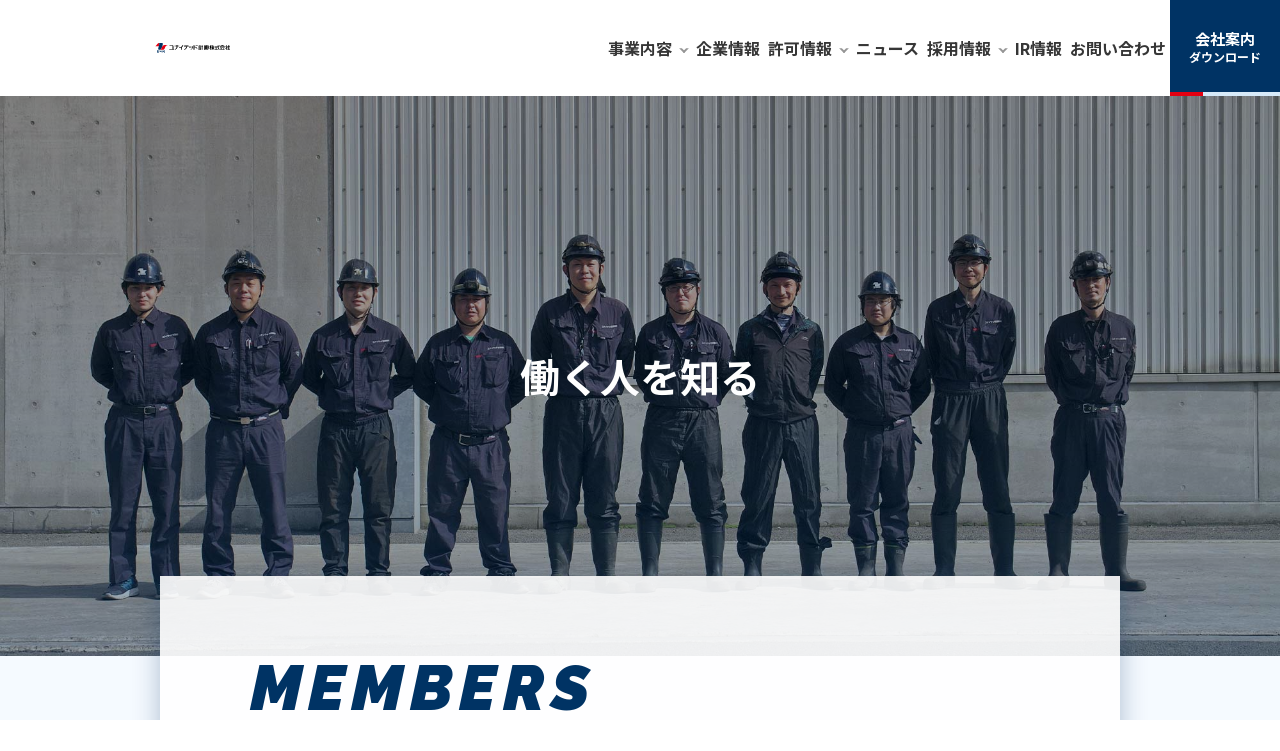

--- FILE ---
content_type: text/html; charset=UTF-8
request_url: https://www.united-k.jp/recruit/members
body_size: 9635
content:
<!DOCTYPE html>
<html lang="ja" prefix="og: http://ogp.me/ns#">
<head>
<!-- Google Tag Manager -->
<script>(function(w,d,s,l,i){w[l]=w[l]||[];w[l].push({'gtm.start':
new Date().getTime(),event:'gtm.js'});var f=d.getElementsByTagName(s)[0],
j=d.createElement(s),dl=l!='dataLayer'?'&l='+l:'';j.async=true;j.src=
'https://www.googletagmanager.com/gtm.js?id='+i+dl;f.parentNode.insertBefore(j,f);
})(window,document,'script','dataLayer','GTM-N2RRKJ3');</script>
<!-- End Google Tag Manager -->	<meta charset="utf-8">
	<meta http-equiv="X-UA-Compatible" content="IE=edge,chrome=1">
	<meta name="viewport" content="width=device-width,initial-scale=1,minimum-scale=1">
	<meta name="format-detection" content="telephone=no">
	<meta name="robots" content="noarchive">
	<meta name="robots" content="max-image-preview:large">
	<meta name="description" content="ユナイテッド計画株式会社の従業員はどんな環境で働き、どんな夢を掲げているのでしょうか。活躍する先輩たちを紹介します。">
	<title>働く人を知る：採用情報｜ユナイテッド計画株式会社</title>
	<meta name="twitter:card" content="summary_large_image">
	<meta property="og:title" content="働く人を知る：採用情報｜ユナイテッド計画株式会社">
	<meta property="og:type" content="article">
	<meta property="og:url" content="https://www.united-k.jp/recruit/members">
	<meta property="og:description" content="ユナイテッド計画株式会社の従業員はどんな環境で働き、どんな夢を掲げているのでしょうか。活躍する先輩たちを紹介します。">
	<meta property="og:site_name" content="ユナイテッド計画株式会社">
	<meta property="og:locale" content="ja_JP">
	<meta property="og:image" content="https://www.united-k.jp/assets/img/recruit/ogp.png">
	<link rel="stylesheet" href="/assets/css/recruit.css?569123">
	<link rel="icon" href="/assets/img/favicon.ico" sizes="64x64">
	<link rel="icon" href="/assets/img/favicon_180@2x.png" sizes="180x180">
	<link rel="icon" href="/assets/img/favicon_192@2x.png" sizes="192x192">
	<link rel="apple-touch-icon" href="/assets/img/favicon_180@2x.png" sizes="180x180">
	<script src="/assets/js/lib/jquery-3.7.1.min.js"></script>
	<script src="/assets/js/common.js?20240905141633"></script>
	<style id='wp-img-auto-sizes-contain-inline-css' type='text/css'>
img:is([sizes=auto i],[sizes^="auto," i]){contain-intrinsic-size:3000px 1500px}
/*# sourceURL=wp-img-auto-sizes-contain-inline-css */
</style>
<style id='classic-theme-styles-inline-css' type='text/css'>
/*! This file is auto-generated */
.wp-block-button__link{color:#fff;background-color:#32373c;border-radius:9999px;box-shadow:none;text-decoration:none;padding:calc(.667em + 2px) calc(1.333em + 2px);font-size:1.125em}.wp-block-file__button{background:#32373c;color:#fff;text-decoration:none}
/*# sourceURL=/wp-includes/css/classic-themes.min.css */
</style>
			<script src="/assets/js/lib/slick-1.8.1.min.js"></script>
						<script src="/assets/js/recruit.js"></script>
						<style id='global-styles-inline-css' type='text/css'>
:root{--wp--preset--aspect-ratio--square: 1;--wp--preset--aspect-ratio--4-3: 4/3;--wp--preset--aspect-ratio--3-4: 3/4;--wp--preset--aspect-ratio--3-2: 3/2;--wp--preset--aspect-ratio--2-3: 2/3;--wp--preset--aspect-ratio--16-9: 16/9;--wp--preset--aspect-ratio--9-16: 9/16;--wp--preset--color--black: #000000;--wp--preset--color--cyan-bluish-gray: #abb8c3;--wp--preset--color--white: #ffffff;--wp--preset--color--pale-pink: #f78da7;--wp--preset--color--vivid-red: #cf2e2e;--wp--preset--color--luminous-vivid-orange: #ff6900;--wp--preset--color--luminous-vivid-amber: #fcb900;--wp--preset--color--light-green-cyan: #7bdcb5;--wp--preset--color--vivid-green-cyan: #00d084;--wp--preset--color--pale-cyan-blue: #8ed1fc;--wp--preset--color--vivid-cyan-blue: #0693e3;--wp--preset--color--vivid-purple: #9b51e0;--wp--preset--gradient--vivid-cyan-blue-to-vivid-purple: linear-gradient(135deg,rgb(6,147,227) 0%,rgb(155,81,224) 100%);--wp--preset--gradient--light-green-cyan-to-vivid-green-cyan: linear-gradient(135deg,rgb(122,220,180) 0%,rgb(0,208,130) 100%);--wp--preset--gradient--luminous-vivid-amber-to-luminous-vivid-orange: linear-gradient(135deg,rgb(252,185,0) 0%,rgb(255,105,0) 100%);--wp--preset--gradient--luminous-vivid-orange-to-vivid-red: linear-gradient(135deg,rgb(255,105,0) 0%,rgb(207,46,46) 100%);--wp--preset--gradient--very-light-gray-to-cyan-bluish-gray: linear-gradient(135deg,rgb(238,238,238) 0%,rgb(169,184,195) 100%);--wp--preset--gradient--cool-to-warm-spectrum: linear-gradient(135deg,rgb(74,234,220) 0%,rgb(151,120,209) 20%,rgb(207,42,186) 40%,rgb(238,44,130) 60%,rgb(251,105,98) 80%,rgb(254,248,76) 100%);--wp--preset--gradient--blush-light-purple: linear-gradient(135deg,rgb(255,206,236) 0%,rgb(152,150,240) 100%);--wp--preset--gradient--blush-bordeaux: linear-gradient(135deg,rgb(254,205,165) 0%,rgb(254,45,45) 50%,rgb(107,0,62) 100%);--wp--preset--gradient--luminous-dusk: linear-gradient(135deg,rgb(255,203,112) 0%,rgb(199,81,192) 50%,rgb(65,88,208) 100%);--wp--preset--gradient--pale-ocean: linear-gradient(135deg,rgb(255,245,203) 0%,rgb(182,227,212) 50%,rgb(51,167,181) 100%);--wp--preset--gradient--electric-grass: linear-gradient(135deg,rgb(202,248,128) 0%,rgb(113,206,126) 100%);--wp--preset--gradient--midnight: linear-gradient(135deg,rgb(2,3,129) 0%,rgb(40,116,252) 100%);--wp--preset--font-size--small: 13px;--wp--preset--font-size--medium: 20px;--wp--preset--font-size--large: 36px;--wp--preset--font-size--x-large: 42px;--wp--preset--spacing--20: 0.44rem;--wp--preset--spacing--30: 0.67rem;--wp--preset--spacing--40: 1rem;--wp--preset--spacing--50: 1.5rem;--wp--preset--spacing--60: 2.25rem;--wp--preset--spacing--70: 3.38rem;--wp--preset--spacing--80: 5.06rem;--wp--preset--shadow--natural: 6px 6px 9px rgba(0, 0, 0, 0.2);--wp--preset--shadow--deep: 12px 12px 50px rgba(0, 0, 0, 0.4);--wp--preset--shadow--sharp: 6px 6px 0px rgba(0, 0, 0, 0.2);--wp--preset--shadow--outlined: 6px 6px 0px -3px rgb(255, 255, 255), 6px 6px rgb(0, 0, 0);--wp--preset--shadow--crisp: 6px 6px 0px rgb(0, 0, 0);}:where(.is-layout-flex){gap: 0.5em;}:where(.is-layout-grid){gap: 0.5em;}body .is-layout-flex{display: flex;}.is-layout-flex{flex-wrap: wrap;align-items: center;}.is-layout-flex > :is(*, div){margin: 0;}body .is-layout-grid{display: grid;}.is-layout-grid > :is(*, div){margin: 0;}:where(.wp-block-columns.is-layout-flex){gap: 2em;}:where(.wp-block-columns.is-layout-grid){gap: 2em;}:where(.wp-block-post-template.is-layout-flex){gap: 1.25em;}:where(.wp-block-post-template.is-layout-grid){gap: 1.25em;}.has-black-color{color: var(--wp--preset--color--black) !important;}.has-cyan-bluish-gray-color{color: var(--wp--preset--color--cyan-bluish-gray) !important;}.has-white-color{color: var(--wp--preset--color--white) !important;}.has-pale-pink-color{color: var(--wp--preset--color--pale-pink) !important;}.has-vivid-red-color{color: var(--wp--preset--color--vivid-red) !important;}.has-luminous-vivid-orange-color{color: var(--wp--preset--color--luminous-vivid-orange) !important;}.has-luminous-vivid-amber-color{color: var(--wp--preset--color--luminous-vivid-amber) !important;}.has-light-green-cyan-color{color: var(--wp--preset--color--light-green-cyan) !important;}.has-vivid-green-cyan-color{color: var(--wp--preset--color--vivid-green-cyan) !important;}.has-pale-cyan-blue-color{color: var(--wp--preset--color--pale-cyan-blue) !important;}.has-vivid-cyan-blue-color{color: var(--wp--preset--color--vivid-cyan-blue) !important;}.has-vivid-purple-color{color: var(--wp--preset--color--vivid-purple) !important;}.has-black-background-color{background-color: var(--wp--preset--color--black) !important;}.has-cyan-bluish-gray-background-color{background-color: var(--wp--preset--color--cyan-bluish-gray) !important;}.has-white-background-color{background-color: var(--wp--preset--color--white) !important;}.has-pale-pink-background-color{background-color: var(--wp--preset--color--pale-pink) !important;}.has-vivid-red-background-color{background-color: var(--wp--preset--color--vivid-red) !important;}.has-luminous-vivid-orange-background-color{background-color: var(--wp--preset--color--luminous-vivid-orange) !important;}.has-luminous-vivid-amber-background-color{background-color: var(--wp--preset--color--luminous-vivid-amber) !important;}.has-light-green-cyan-background-color{background-color: var(--wp--preset--color--light-green-cyan) !important;}.has-vivid-green-cyan-background-color{background-color: var(--wp--preset--color--vivid-green-cyan) !important;}.has-pale-cyan-blue-background-color{background-color: var(--wp--preset--color--pale-cyan-blue) !important;}.has-vivid-cyan-blue-background-color{background-color: var(--wp--preset--color--vivid-cyan-blue) !important;}.has-vivid-purple-background-color{background-color: var(--wp--preset--color--vivid-purple) !important;}.has-black-border-color{border-color: var(--wp--preset--color--black) !important;}.has-cyan-bluish-gray-border-color{border-color: var(--wp--preset--color--cyan-bluish-gray) !important;}.has-white-border-color{border-color: var(--wp--preset--color--white) !important;}.has-pale-pink-border-color{border-color: var(--wp--preset--color--pale-pink) !important;}.has-vivid-red-border-color{border-color: var(--wp--preset--color--vivid-red) !important;}.has-luminous-vivid-orange-border-color{border-color: var(--wp--preset--color--luminous-vivid-orange) !important;}.has-luminous-vivid-amber-border-color{border-color: var(--wp--preset--color--luminous-vivid-amber) !important;}.has-light-green-cyan-border-color{border-color: var(--wp--preset--color--light-green-cyan) !important;}.has-vivid-green-cyan-border-color{border-color: var(--wp--preset--color--vivid-green-cyan) !important;}.has-pale-cyan-blue-border-color{border-color: var(--wp--preset--color--pale-cyan-blue) !important;}.has-vivid-cyan-blue-border-color{border-color: var(--wp--preset--color--vivid-cyan-blue) !important;}.has-vivid-purple-border-color{border-color: var(--wp--preset--color--vivid-purple) !important;}.has-vivid-cyan-blue-to-vivid-purple-gradient-background{background: var(--wp--preset--gradient--vivid-cyan-blue-to-vivid-purple) !important;}.has-light-green-cyan-to-vivid-green-cyan-gradient-background{background: var(--wp--preset--gradient--light-green-cyan-to-vivid-green-cyan) !important;}.has-luminous-vivid-amber-to-luminous-vivid-orange-gradient-background{background: var(--wp--preset--gradient--luminous-vivid-amber-to-luminous-vivid-orange) !important;}.has-luminous-vivid-orange-to-vivid-red-gradient-background{background: var(--wp--preset--gradient--luminous-vivid-orange-to-vivid-red) !important;}.has-very-light-gray-to-cyan-bluish-gray-gradient-background{background: var(--wp--preset--gradient--very-light-gray-to-cyan-bluish-gray) !important;}.has-cool-to-warm-spectrum-gradient-background{background: var(--wp--preset--gradient--cool-to-warm-spectrum) !important;}.has-blush-light-purple-gradient-background{background: var(--wp--preset--gradient--blush-light-purple) !important;}.has-blush-bordeaux-gradient-background{background: var(--wp--preset--gradient--blush-bordeaux) !important;}.has-luminous-dusk-gradient-background{background: var(--wp--preset--gradient--luminous-dusk) !important;}.has-pale-ocean-gradient-background{background: var(--wp--preset--gradient--pale-ocean) !important;}.has-electric-grass-gradient-background{background: var(--wp--preset--gradient--electric-grass) !important;}.has-midnight-gradient-background{background: var(--wp--preset--gradient--midnight) !important;}.has-small-font-size{font-size: var(--wp--preset--font-size--small) !important;}.has-medium-font-size{font-size: var(--wp--preset--font-size--medium) !important;}.has-large-font-size{font-size: var(--wp--preset--font-size--large) !important;}.has-x-large-font-size{font-size: var(--wp--preset--font-size--x-large) !important;}
/*# sourceURL=global-styles-inline-css */
</style>
</head>
<body>
<!-- Google Tag Manager (noscript) -->
<noscript><iframe src="https://www.googletagmanager.com/ns.html?id=GTM-N2RRKJ3"
height="0" width="0" style="display:none;visibility:hidden"></iframe></noscript>
<!-- End Google Tag Manager (noscript) --><header class="p-header">
	<div class="p-header__inner">
		<div class="p-header__logo">
			<div class="p-header__sitelogo"><a class="c-sitelogo" href="/">ユナイテッド計画株式会社</a></div>
		</div>
		<nav class="p-header__gnav">
			<ul class="p-gnav">
								<li class="p-gnav__item">
					<a class="p-gnav__link p-gnav__link--mega js-mega" href="/business/"><span>事業内容</span></a>
					<div class="p-gnav__mega">
						<div class="p-megamenu">
							<div class="p-megamenu__inner">
								<div class="p-megamenu__content">
									<div class="p-megamenu__title">
										<a class="p-megamenu__title-jp" href="/business/">事業内容</a>
										<div class="p-megamenu__title-en">Business</div>
									</div>
									<div class="p-megamenu__body">
										<ul class="p-megamenu-list">
											<li class="p-megamenu-list__item">
												<div class="c-mega-card">
													<div class="c-mega-card__body">
														<div class="c-mega-card__img c-mega-card__img--iw"></div>
														<p class="c-mega-card__text">産業廃棄物処理・処分</p>
													</div>
													<a class="c-mega-card__link" href="/business/industrial-waste/">産業廃棄物処理・処分</a>
												</div>
											</li>
											<li class="p-megamenu-list__item">
												<div class="c-mega-card">
													<div class="c-mega-card__body">
														<div class="c-mega-card__img c-mega-card__img--cad"></div>
														<p class="c-mega-card__text">建設・解体</p>
													</div>
													<a class="c-mega-card__link" href="/business/construction-and-demolition/">建設・解体</a>
												</div>
											</li>
											<li class="p-megamenu-list__item">
												<div class="c-mega-card">
													<div class="c-mega-card__body">
														<div class="c-mega-card__img c-mega-card__img--circular"></div>
														<p class="c-mega-card__text">資源循環エネルギー</p>
													</div>
													<a class="c-mega-card__link" href="/business/circular-energy/">資源循環エネルギー</a>
												</div>
											</li>
										</ul>
									</div>
								</div>
							</div>
						</div>
					</div>
				</li>
				<li class="p-gnav__item">
					<a class="p-gnav__link" href="/corporate/"><span>企業情報</span></a>
				</li>
				<li class="p-gnav__item">
					<a class="p-gnav__link p-gnav__link--mega js-mega" href="/permission/"><span>許可情報</span></a>
					<div class="p-gnav__mega">
						<div class="p-megamenu">
							<div class="p-megamenu__inner">
								<div class="p-megamenu__content">
									<div class="p-megamenu__title">
										<a class="p-megamenu__title-jp" href="/permission/">許可情報</a>
										<div class="p-megamenu__title-en">Permission</div>
									</div>
									<div class="p-megamenu__body">
										<ul class="p-megamenu-list">
											<li class="p-megamenu-list__item">
												<div class="c-mega-card">
													<div class="c-mega-card__body">
														<div class="c-mega-card__img c-mega-card__img--p1"></div>
														<p class="c-mega-card__text">産業廃棄物収集運搬</p>
													</div>
													<a class="c-mega-card__link" href="/permission/category1/">産業廃棄物収集運搬</a>
												</div>
											</li>
											<li class="p-megamenu-list__item">
												<div class="c-mega-card">
													<div class="c-mega-card__body">
														<div class="c-mega-card__img c-mega-card__img--p2"></div>
														<p class="c-mega-card__text">特別管理産業廃棄物収集運搬</p>
													</div>
													<a class="c-mega-card__link" href="/permission/category2/">特別管理産業廃棄物収集運搬</a>
												</div>
											</li>
											<li class="p-megamenu-list__item">
												<div class="c-mega-card">
													<div class="c-mega-card__body">
														<div class="c-mega-card__img c-mega-card__img--p3"></div>
														<p class="c-mega-card__text">産業廃棄物処分</p>
													</div>
													<a class="c-mega-card__link" href="/permission/category3/">産業廃棄物処分</a>
												</div>
											</li>
											<li class="p-megamenu-list__item">
												<div class="c-mega-card">
													<div class="c-mega-card__body">
														<div class="c-mega-card__img c-mega-card__img--p4"></div>
														<p class="c-mega-card__text">特別管理産業廃棄物処分</p>
													</div>
													<a class="c-mega-card__link" href="/permission/category4/">特別管理産業廃棄物処分</a>
												</div>
											</li>
											<li class="p-megamenu-list__item">
												<div class="c-mega-card">
													<div class="c-mega-card__body">
														<div class="c-mega-card__img c-mega-card__img--p5"></div>
														<p class="c-mega-card__text">特定建設業</p>
													</div>
													<a class="c-mega-card__link" href="/permission/category5/">特定建設業</a>
												</div>
											</li>
										</ul>
									</div>
								</div>
							</div>
						</div>
					</div>
				</li>
				<li class="p-gnav__item"><a class="p-gnav__link" href="/news/"><span>ニュース</span></a></li>
				<li class="p-gnav__item">
					<a class="p-gnav__link p-gnav__link--mega js-mega" href="/recruit/"><span>採用情報</span></a>
					<div class="p-gnav__mega">
						<div class="p-megamenu">
							<div class="p-megamenu__inner">
								<div class="p-megamenu__content">
									<div class="p-megamenu__title">
										<a class="p-megamenu__title-jp" href="/recruit/">採用情報</a>
										<div class="p-megamenu__title-en">Recruit</div>
									</div>
									<div class="p-megamenu__body">
										<ul class="p-megamenu-list">
											<li class="p-megamenu-list__item">
												<div class="c-mega-card">
													<div class="c-mega-card__body">
														<div class="c-mega-card__img c-mega-card__img--job"></div>
														<p class="c-mega-card__text">仕事を知る</p>
													</div>
													<a class="c-mega-card__link" href="/recruit/jobs/">仕事を知る</a>
												</div>
											</li>
											<li class="p-megamenu-list__item">
												<div class="c-mega-card">
													<div class="c-mega-card__body">
														<div class="c-mega-card__img c-mega-card__img--mem"></div>
														<p class="c-mega-card__text">働く人を知る</p>
													</div>
													<a class="c-mega-card__link" href="/recruit/members/">働く人を知る</a>
												</div>
											</li>
											<li class="p-megamenu-list__item">
												<div class="c-mega-card">
													<div class="c-mega-card__body">
														<div class="c-mega-card__img c-mega-card__img--req"></div>
														<p class="c-mega-card__text">募集要項</p>
													</div>
													<a class="c-mega-card__link" href="/recruit/requirement/">募集要項</a>
												</div>
											</li>
										</ul>
									</div>
								</div>
							</div>
						</div>
					</div>
				</li>
				<li class="p-gnav__item"><a class="p-gnav__link" href="/ir/"><span>IR情報</span></a></li>
				<li class="p-gnav__item"><a class="p-gnav__link" href="/contact/"><span>お問い合わせ</span></a></li>			</ul>
			<div class="p-header__guide">
				<a class="c-c-guide-button" href="/assets/files/corporateguide.pdf" target="_blank" rel="noopener">
					<div class="c-c-guide-button__text">会社案内<span>ダウンロード</span></div>
				</a>
			</div>
		</nav>
		<div class="p-header__menubtn">
			<div class="c-menubtn"><span></span></div>
		</div>
	</div>
</header>
<div class="p-r-page-header p-r-page-header--members">
	<h1 class="p-r-page-header__title"><span>働く人を知る</span></h1>
</div>

<div class="p-r-body p-r-body--u-header">
	<div class="p-r-body__inner">
		<p class="p-r-body__credit">
			<span class="c-r-credit-en">MEMBERS</span>
		</p>
		<p class="c-r-text">「ユナイテッド計画」には、企業の次世代を担う、若い社員たちが多く揃っています。<br>同じ会社の中でも部門が違うだけで、働き方の選択肢はさまざまあります。<br>どんなきっかけで入社して、今はどんな環境で仕事をして、その先にはどんな夢や目標を掲げているのでしょうか。<br>このページをご覧になっている皆さんには身近な存在である新入社員から、チームをけん引するリーダーまで、それぞれのポジションで活躍する先輩たちにお話を伺いました。</p>
	</div>
</div>

<div class="p-content">
	<div class="p-content__inner">
		<section class="p-content__section">
			<div class="p-staff-list">
				<div class="p-staff-list__item">
					<div class="c-staff-card">
	<div class="c-staff-card__img"><img src="/assets/img/recruit/staff/saito-h/profile_tate.jpg" loading="lazy" alt=""></div>
	<div class="c-staff-card__body">
		<p class="c-staff-card__name" translate="no">齊藤　博信<span class="c-staff-card__name-en">SAITO Hironobu</span></p>
		<p class="c-staff-card__data">2005年入社</p>
		<p class="c-staff-card__data">建設・解体部門 グループ長</p>
	</div>
	<a class="c-staff-card__link" href="/recruit/members/saito-h/">齊藤博信</a>
</div>
				</div>
				<div class="p-staff-list__item">
					<div class="c-staff-card">
	<div class="c-staff-card__img"><img src="/assets/img/recruit/staff/soekawa-s/profile_tate.jpg" loading="lazy" alt=""></div>
	<div class="c-staff-card__body">
		<p class="c-staff-card__name" translate="no">添川　聡平<span class="c-staff-card__name-en">SOEKAWA Sohei</span></p>
		<p class="c-staff-card__data">2016年入社</p>
		<p class="c-staff-card__data">ユナイテッドリニューアブルエナジー 副所長</p>
	</div>
	<a class="c-staff-card__link" href="/recruit/members/soekawa-s/">添川聡平</a>
</div>
				</div>
				<div class="p-staff-list__item">
					<div class="c-staff-card">
	<div class="c-staff-card__img"><img src="/assets/img/recruit/staff/hosaka-s/profile_tate.jpg" loading="lazy" alt=""></div>
	<div class="c-staff-card__body">
		<p class="c-staff-card__name" translate="no">保坂　慎也<span class="c-staff-card__name-en">HOSAKA Shinya</span></p>
		<p class="c-staff-card__data">2009年入社</p>
		<p class="c-staff-card__data">リサイクリングワーフ秋田 所長</p>
	</div>
	<a class="c-staff-card__link" href="/recruit/members/hosaka-s/">保坂慎也</a>
</div>
				</div>
				<div class="p-staff-list__item">
					<div class="c-staff-card">
	<div class="c-staff-card__img"><img src="/assets/img/recruit/staff/sato-t/profile_tate.jpg" loading="lazy" alt=""></div>
	<div class="c-staff-card__body">
		<p class="c-staff-card__name" translate="no">佐藤　貴大<span class="c-staff-card__name-en">SATO Takahiro</span></p>
		<p class="c-staff-card__data">2011年入社</p>
		<p class="c-staff-card__data">資源循環エネルギー部門 グループ長</p>
	</div>
	<a class="c-staff-card__link" href="/recruit/members/sato-t/">佐藤貴大</a>
</div>
				</div>
				<div class="p-staff-list__item">
					<div class="c-staff-card">
	<div class="c-staff-card__img"><img src="/assets/img/recruit/staff/takahashi-y/profile_tate.jpg" loading="lazy" alt=""></div>
	<div class="c-staff-card__body">
		<p class="c-staff-card__name" translate="no">髙橋　優希<span class="c-staff-card__name-en">TAKAHASHI Yuki</span></p>
		<p class="c-staff-card__data">2021年入社</p>
		<p class="c-staff-card__data">経営管理部</p>
	</div>
	<a class="c-staff-card__link" href="/recruit/members/takahashi-y/">髙橋優希</a>
</div>
				</div>
				<div class="p-staff-list__item">
					<div class="c-staff-card">
	<div class="c-staff-card__img"><img src="/assets/img/recruit/staff/hatakeyama-h/profile_tate.jpg" loading="lazy" alt=""></div>
	<div class="c-staff-card__body">
		<p class="c-staff-card__name" translate="no">畠山　大夢<span class="c-staff-card__name-en">HATAKEYAMA Hiromu</span></p>
		<p class="c-staff-card__data">2021年入社</p>
		<p class="c-staff-card__data">営業部</p>
	</div>
	<a class="c-staff-card__link" href="/recruit/members/hatakeyama-h/">畠山大夢</a>
</div>
				</div>
			</div>
		</section>
	</div>
</div>

<div class="p-cta">
	<div class="p-cta__joinus">
		<p class="c-r-joinus js-motion">
			<svg version="1.1" id="joinus" viewBox="0 0 328 96" preserveAspectRatio="xMinYMid">
				<g class="c-r-joinus__body">
					<path class="c-r-joinus__text" d="M49.6,35.9c-0.1,5.8-0.5,11.7-1.3,17.5c-0.7,5.8-1.8,11.4-3.3,16.7c-1.5,5.3-3.2,9.1-5,11.6
						c-1.8,2.4-3.2,4.1-4.1,5.1c-1.6,1.4-3.4,2.3-5.3,2.7c-2,0.4-4,0.5-6,0.1c-3.5-0.3-6.1-2.1-7.7-5.3c-0.1-0.9,0.2-1.7,0.9-2.4
						c0.7-0.7,1.3-1.2,2-1.3c0.6-0.2,1.2,0,1.7,0.6c0.5,0.6,1,1.1,1.3,1.6c0.9,1.3,1.9,2.2,2.9,2.4c1,0.3,2.2,0,3.5-0.9
						c1.9-1,4.1-4.1,6.8-9.1c2.7-5,4.4-10,5-15c0.6-4.9,1.1-9.8,1.3-14.6c0.3-4.8,0.4-9.3,0.4-13.5c0.1-0.8,0.6-1.3,1.5-1.3
						c0.9-0.1,1.9,0.2,3.1,0.7c1.2,0.5,1.9,1.1,2.1,1.8C49.7,34,49.8,34.8,49.6,35.9z M58.2,15.8c-1.7,0.5-3.1,1-4,1.3
						c-3.7,1.3-7.5,2.7-11.4,3.9c-3.9,1.3-6.7,2.2-8.5,2.7c-1.1,0.3-2.2,0.1-3.2-0.3c-1-0.5-1.7-1.3-2.1-2.5c-0.4-1.2-0.3-2.3,0-3.5
						c3.1-0.2,6.2-0.8,9.3-1.7c3-1,5.6-1.7,7.8-2.3c2.2-0.6,4.4-1,6.7-1.3c0.4-0.1,0.8-0.1,1.3-0.1c0.4,0,0.9,0,1.4,0.1
						c0.9,0.3,1.6,0.8,2.1,1.6C58.1,14.6,58.3,15.3,58.2,15.8z M87.3,67.1c-2.5,2.5-5.4,3.5-8.8,3c-0.9-0.1-1.9-0.5-3-1
						c-1.1-0.5-2-1.1-2.8-1.7c-1.7-1.2-3-2.8-4-4.8c-1-2.1-1.6-4.1-1.9-6.2c-0.3-2.1-0.2-4.1,0.1-6.1c0.4-3.9,1.5-7.8,3-11.6
						c1.6-3.8,3.3-7.3,5.1-10.5c1.1-1.5,2.1-2.5,3.1-3.1s1.9-0.8,2.7-0.5c0.9,0.2,1.7,0.5,2.6,0.9c0.6,0.6,1.4,0.7,2.4,0.3
						c1-0.4,1.9-0.8,2.7-1.2c1.1-0.5,2.2-0.8,3.4-0.8c1.7,0,3.5,0.6,5.2,1.8c2.6,2.2,4.4,5.2,5.5,9c0.3,1.3,0.4,3.1,0.4,5.3
						c-0.1,2.2-0.7,4.7-2,7.5c-1.3,2.8-3.1,6-5.4,9.6C93.1,60.8,90.4,64.1,87.3,67.1z M78.6,36.1c-0.4,0.8-1.1,2.2-2.3,4.2
						c-1.1,2.1-2.2,5-3.3,9c-0.9,3.6-0.8,7.2,0.3,10.7c0.3,1.2,0.9,2.3,1.6,3.1c0.7,0.9,1.6,1.5,2.6,1.8c1,0.4,2,0.2,2.9-0.4
						c0.9-0.6,1.9-1.3,2.8-2.2c5.3-5.3,9.2-10.5,11.7-15.7c2.5-5.2,3.6-9.1,3.2-11.7c-0.1-1.2-0.5-2.1-1.2-2.9c-0.7-0.8-1.5-1.4-2.5-1.8
						c-1-0.4-2-0.4-3.1-0.2c-2.4,0.5-4.4,1.4-5.8,2.7c-1.4,1.4-2.5,2.4-3.1,2.9C81.8,36.4,80.6,36.5,78.6,36.1z M115.6,10.3
						c4.9-0.8,9.9-1.3,15-1.7c0.3-0.1,0.6-0.1,1-0.1c0.6,0,1.3,0.1,2,0.3c0.9,0.3,1.7,0.9,2.4,1.6c0.7,0.8,1.2,1.3,1.3,1.7
						s0.2,0.6,0,0.7c-0.2,0.1-0.7,0.3-1.5,0.6c-5.1,1-10.2,1.9-15.3,2.7c-1.9,0.3-3.3-0.2-4.2-1.5C115.3,13.2,115.1,11.8,115.6,10.3z
						M129,35.6c-1,3.2-1.8,6.5-2.6,9.9c-0.7,3.4-1.3,6.8-1.6,10.3c-0.4,3.4-0.6,6.2-0.6,8.1c1,2.4,1.1,4.1,0.2,4.9
						c-0.9,0.8-1.8,1.2-2.7,1.2c-0.9,0-1.6-0.2-2.1-0.5c-0.5-0.3-0.8-0.8-1-1.3c-0.1-0.6-0.2-1.1-0.3-1.6c-0.3-2.6-0.4-5.2-0.1-7.8
						c0.2-2.6,0.7-6.4,1.5-11.3c0.8-4.9,1.7-10.5,2.8-16.7c0.4-0.9,0.8-1.5,1.2-1.8c0.4-0.3,1.1-0.2,2.2,0.3c1,0.5,1.8,1.2,2.5,2
						c0.6,0.8,0.9,1.5,0.9,2.1C129.3,33.8,129.2,34.6,129,35.6z M199.1,53.8c0.6,0.7,0.9,1.5,0.6,2.4c-0.2,0.9-0.7,1.8-1.4,2.7
						c-0.6,0.8-1.9,2.1-3.9,4c-1.9,1.9-3.9,3.3-5.8,4.3c-2.1,1.1-4.1,1.4-6.3,1.1c-2.1-0.4-3.8-1.5-5.2-3.3c-1.3-1.8-1.9-3.8-1.8-5.9
						c0.1-1.7,0.3-3.4,0.7-5.1c0.4-1.6,0.9-3.9,1.5-6.8c0.6-2.9,1.1-5.5,1.4-7.7c0.4-2.2,0.2-3.9-0.3-4.8c-1.2,0.5-2.6,1.4-4.2,2.7
						c-1.6,1.3-3.7,3.5-6.4,6.7c-2.7,3.2-5.1,6.4-7.2,9.7c-2.2,3.3-4.4,6.9-6.8,10.8c-0.3,0.7-0.6,1.5-0.9,2.3c-0.3,0.8-0.5,1.6-0.7,2.4
						c-0.4,1.1-0.9,1.8-1.4,2c-0.5,0.2-1.5,0-2.7-0.6c-1-0.6-1.7-1.4-2.3-2.4c-0.5-1-0.7-2.1-0.5-3.3c1.7-10.3,4.1-21.3,7.3-33.2
						c0.3-1,0.6-1.7,1-2.1c0.3-0.4,0.5-0.7,0.9-0.7h0.1c0.4,0.1,1,0.3,1.8,0.6c0.7,0.3,1.3,0.6,1.7,1.1c0.4,0.5,0.7,1,0.7,1.5
						c0,0.6-0.1,1.2-0.3,1.7c-1.4,4.9-2.6,9.1-3.6,12.6c-1,3.5-1.4,6-1.3,7.4c2.4-4,5.2-8,8.3-11.8c3.1-3.8,7.1-7.7,12-11.6
						c0.7-0.6,1.6-1,2.6-1.3c0.3-0.1,0.6-0.1,1-0.1c0.6,0,1.2,0.1,1.7,0.4c0.8,0.5,1.4,1.1,2,1.7c1.1,1,1.9,2.2,2.6,3.6
						c0.6,1.4,0.8,2.9,0.4,4.6c-0.5,4-1.1,7.9-1.7,11.7s-1,6.4-1.3,7.7c-0.2,2.1,0,3.3,0.6,3.7c0.6,0.3,1.4,0.3,2.4,0
						c1-0.3,2.2-0.9,3.8-1.9C190,59.7,193.6,57.4,199.1,53.8z M248.5,66.9c-0.8,0.9-1.7,1.7-2.7,2.4c-1,0.7-2.1,1.1-3.3,1.1
						c-1.2,0-2.3-0.3-3.4-1c-1.1-0.7-2.4-1.9-4.1-3.8c-1.7-1.8-2.9-4.9-3.6-9.1c-0.1-2.6,0.4-6.5,1.3-11.5c0.9-5,2.9-10.6,5.9-16.7
						c0.4-0.6,0.9-1.1,1.6-1.4c0.4-0.2,0.8-0.3,1.2-0.3c0.3,0,0.5,0.1,0.9,0.2c0.6,0.3,1.3,0.6,1.8,1.1c1,0.8,1.5,1.4,1.7,2
						c0.2,0.5-0.1,1.4-1,2.7c-1.2,1.3-2.7,4-4.3,8.3c-1.7,4.2-2.8,8.3-3.3,12.1c-0.5,3.9-0.5,6.5-0.1,7.8c0.4,1.3,1,2.5,1.9,3.5
						c0.7,0.3,1.4,0.3,2.1,0c0.7-0.3,1.3-0.8,1.8-1.4c1.9-1.9,4.6-5.1,8.2-9.7c3.6-4.6,7.9-10.5,12.8-17.8c0.6-1,1.2-2,1.5-3
						c0.4-1.1,0.7-2.1,1.1-3.1c0.3-1.6,1.3-2.2,2.8-1.9c2,0.3,3.3,0.9,3.9,1.7c0.6,0.8,0.6,2.5,0,5.1c-0.6,1.3-1,2.7-1.2,4.1
						c-1.6,8.9-2.1,15.5-1.4,19.7c0.6,4.2,1.5,7,2.6,8.2c1.1,1.3,1.8,2.2,2,2.8c0.4,0.6,0.4,1.2,0.1,1.7c-0.3,0.6-1.2,0.9-2.7,1.1
						c-1.4,0.2-2.8-0.6-4.1-2.4c-1.3-1.6-2.3-3.4-2.8-5.3c-0.5-2-0.9-4.3-1.2-6.9c-0.3-2.7-0.3-6.4-0.1-11.1c-3.3,4.4-6.3,8.3-8.8,11.7
						C253.4,61.2,250.9,64.2,248.5,66.9z M294.7,61.5c0.6,2.1,1.5,3.3,2.6,3.5c1.1,0.2,2.8,0.1,5.1-0.5c2.3-0.5,4.7-1.6,7-3
						c0.5-0.4,1-0.8,1.3-1.3c0.3-0.4,0.6-0.9,0.9-1.4c0.5-1.1,0.5-2.2,0-3.3c-0.5-1.1-1.3-2.1-2.5-3l-0.9-0.7c-2.1-1.5-4.6-3.1-7.5-4.7
						c-3.3-1.9-6-4.3-8.1-7.3c-2.1-3.1-1.9-6.6,0.7-10.3c0.6-0.8,1.4-1.7,2.4-2.7c0.9-0.9,2.4-2.1,4.4-3.5l1.2-0.8
						c2.8-1.8,5.8-2.8,9.2-3c1.9,0,3.4,0.5,4.6,1.3c1.2,0.9,2,2,2.4,3.2c0.4,1.3,0.3,2.2-0.1,3c-0.5,0.7-1.2,0.9-2.2,0.4
						c-1.3-1.3-3.3-2-6-1.9c-2.8,0.8-5,1.9-6.8,3.3l-0.5,0.4c-1.6,1.3-2.9,2.7-3.9,4.1c-1,1.5-1.5,2.6-1.3,3.5c0.1,0.8,0.9,1.8,2.4,3
						c1.4,1.2,3.3,2.5,5.6,4c0.5,0.3,1,0.7,1.5,1.1c1.8,1.2,3.6,2.3,5.4,3.6c2.8,1.9,4.6,4.8,5.3,8.5c0.4,1.9,0.2,3.8-0.5,5.8
						c-0.6,1.8-1.9,3.2-3.9,4.2l-0.4,0.2c-2.5,1.3-5.2,2.3-8,2.9c-2.8,0.7-5.1,0.8-6.9,0.4c-1.8-0.4-3.2-0.9-4.2-1.4
						c-1-0.5-1.7-1.3-2.3-2.1c-0.6-0.9-1-1.6-1.2-2.3c-0.1-0.7-0.1-1.5,0.1-2.5c0.2-0.9,0.6-1.7,1.3-2.5c0.6-0.7,1.3-0.9,2.1-0.6
						C294,59.5,294.5,60.3,294.7,61.5z"/>
				</g>
				<mask id="joinus-mask">
					<path class="c-r-joinus__mask" d="M46.7,28.7c0,0-0.1,14.1-0.5,19.3c-0.5,5.3-1.7,18.1-7,29.6S26.3,88.2,26.3,88.2s-5.6-1.4-9.5-7.9
						c0,0-23.6-49,10.9-59s65.5-19.9,59.7-9.2S74.3,36.8,73.3,39.3c-1,2.5-7.2,15.3-0.9,24.5s13.7,0.7,14.7-0.3S97.9,50.5,100.1,44
						s0-19-9-16.6s-6.9,4-11.8,5.8c-4.9,1.8-8.5-0.6-8.4-3.3c0.1-3.5-2-17.4,11.7-13.2c20.9,6.5,38.2,5,43.1,6.2
						c3.7,0.9,0.8,7.8,0.8,8.7c-0.1,0.9-5.2,19.4-5.6,28c-0.3,8.6,3.6,13.2,3.6,13.2S135.1,74,135,51s4.3-30.2-7.5-30.4
						c-11.9-0.2-30.4-2.4-20.4-5.2s28.7-5.2,33.9-5.3c5.1-0.1,23-0.5,19.7,9.6s-3.8,10.8-5.6,16c-1.8,5.1-5.8,21.7-6,24.7
						s-3.4,17.5,6.3-2.4c9.7-19.8,24.2-25.8,24.2-25.8s3,0.3,2.6,4.7c-0.5,4.3-3.5,20.7-3.5,20.7s-2.7,11.7,8.6,7.6
						c11.2-4.2,18.4-18.8,18.4-18.8s25.3-34.1,34.2-28.7c6.6,4.1,4.8,8.2,4.8,8.2s-7.1,12.4-8.8,18.3s-1.8,15.2-0.4,17.9
						s5.4,10.7,12.6,0.5s15.3-19.7,16.4-22.1c1.1-2.3,5.3-12.2,5.4-9.7c0.2,2.5-2.1,10-2.2,14.3c-0.1,4.3-0.8,15.6,1.7,19.7
						c2.3,3.8,3.3,6.6,5.5,7.7c2.2,1,5-7,6.5-24.5s8.2-35.3,18.1-35.1c9.9,0.2,20.8,3.5,22.4,6.6s2.8,7.8-2.5,5.7
						c-5.3-2.1-11.5-3.2-13.2-2.5c-1.8,0.8-7.3,4.1-9.3,6.9c-2.1,2.8-3.8,5.6-2.3,8c1.4,2.4,5.6,6,9.2,8c3.5,2.1,9.6,6.8,10.3,9.5
						c0.6,2.7,0.8,6.7-1.6,8.6c-2.4,1.8-5.8,3.1-8.7,3.5c-2.9,0.4-8.5,1.1-10.2-0.9s-2.5-6.6-2.5-10.4"/>
				</mask>
			</svg>
		</p>
	</div>
	<p class="p-cta__copy">さあ、あなたもユナイテッド</p>
	<div class="p-cta__button">
		<a class="c-r-button c-r-button--cta" href="/recruit/requirement/">募集要項を見る</a>
	</div>
</div>
<div class="p-breadcrumb"><div class="p-breadcrumb__inner"><ul class="p-breadcrumb__list"><li class="p-breadcrumb__item"><a class="p-breadcrumb__link" href="/">TOP</a></li><li class="p-breadcrumb__item"><a class="p-breadcrumb__link" href="https://www.united-k.jp/recruit">採用情報</a></li><li class="p-breadcrumb__item">働く人を知る</li></ul></div></div><footer class="p-footer">
	<div class="p-footer__inner">
				<div class="p-footer__corp">
			<ul class="p-footer-corp">
				<li class="p-footer-corp__uk"><a class="c-sitelogo c-sitelogo--footer" href="/">ユナイテッド計画株式会社</a></li>
				<li class="p-footer-corp__urt"><a class="c-urtlogo" href="https://www.urt-hd.co.jp/" target="_blank" rel="noopener">URTホールディングス株式会社</a></li>
			</ul>
		</div>
		<div class="p-footer__menu">
			<div class="p-footer__menu-item">
				<dl class="p-footer-cat">
					<dt class="p-footer-cat__title js-footer"><a href="/business/">事業案内</a></dt>
					<dd class="p-footer-cat__body">
						<ul>
							<li class="p-footer-cat__text"><a href="/business/industrial-waste/">産業廃棄物処理・処分</a></li>
							<li class="p-footer-cat__text"><a href="/business/construction-and-demolition/">建設・解体</a></li>
							<li class="p-footer-cat__text"><a href="/business/circular-energy/">資源循環エネルギー</a></li>
						</ul>
					</dd>
				</dl>
			</div>
			<div class="p-footer__menu-item">
				<dl class="p-footer-cat">
					<dt class="p-footer-cat__title js-footer"><a href="/corporate/">企業情報</a></dt>
					<dd class="p-footer-cat__body">
						<ul>
							<li class="p-footer-cat__text p-footer-cat__text--sp"><a href="/corporate/">企業情報TOP</a></li>
							<li class="p-footer-cat__text"><a href="/corporate/message/">代表取締役社長CEOご挨拶</a></li>
							<li class="p-footer-cat__text"><a href="/corporate/overview/">会社概要</a></li>
							<li class="p-footer-cat__text"><a href="/corporate/history/">沿革</a></li>
							<li class="p-footer-cat__text"><a href="/corporate/organization/">組織図</a></li>
							<li class="p-footer-cat__text"><a href="/corporate/access/">アクセスマップ</a></li>
							<li class="p-footer-cat__text"><a href="/corporate/sdgs/">SDGsへの取り組み</a></li>
						</ul>
					</dd>
				</dl>
			</div>
			<div class="p-footer__menu-item">
				<dl class="p-footer-cat">
					<dt class="p-footer-cat__title js-footer"><a href="/permission/">許可情報</a></dt>
					<dd class="p-footer-cat__body">
						<ul>
							<li class="p-footer-cat__text p-footer-cat__text--sp"><a href="/permission/">許可情報TOP</a></li>
							<li class="p-footer-cat__text"><a href="/permission/category1/">産業廃棄物収集運搬業</a></li>
							<li class="p-footer-cat__text"><a href="/permission/category2/">特別管理産業廃棄物収集運搬業</a></li>
							<li class="p-footer-cat__text"><a href="/permission/category3/">産業廃棄物処分業</a></li>
							<li class="p-footer-cat__text"><a href="/permission/category4/">特別管理産業廃棄物処分業</a></li>
							<li class="p-footer-cat__text"><a href="/permission/category5/">特定建設業</a></li>
						</ul>
					</dd>
				</dl>
			</div>
			<div class="p-footer__menu-item">
				<dl class="p-footer-cat">
					<dt class="p-footer-cat__title js-footer"><a href="/recruit/">採用情報</a></dt>
					<dd class="p-footer-cat__body">
						<ul>
							<li class="p-footer-cat__text p-footer-cat__text--sp"><a href="/recruit/">採用情報TOP</a></li>
							<li class="p-footer-cat__text"><a href="/recruit/message/">採用にあたって</a></li>
							<li class="p-footer-cat__text"><a href="/recruit/jobs/">仕事を知る</a></li>
							<li class="p-footer-cat__text"><a href="/recruit/environment/">働く環境と制度</a></li>
							<li class="p-footer-cat__text"><a href="/recruit/data/">数字で知るユナイテッド計画</a></li>
							<li class="p-footer-cat__text"><a href="/recruit/members/">働く人を知る</a></li>
							<li class="p-footer-cat__text"><a href="/recruit/requirement/">募集要項</a></li>
						</ul>
					</dd>
				</dl>
			</div>
			<div class="p-footer__menu-item">
				<dl class="p-footer-cat">
					<dt class="p-footer-cat__title js-footer"><a href="/ir/">IR情報</a></dt>
					<dd class="p-footer-cat__body">
						<ul>
							<li class="p-footer-cat__text p-footer-cat__text--sp"><a href="/ir/">IR情報TOP</a></li>
						</ul>
					</dd>
									</dl>
			</div>
		</div>
		<div class="p-footer__bottom">
			<div class="p-footer-bottom">
				<p class="p-footer-bottom__policy"><a href="/policy/">個人情報のお取扱いについて</a></p>
				<small class="p-footer-bottom__copyright">&copy; United Purpose Management Inc.</small>
			</div>
		</div>
	</div>
</footer>





<script type="speculationrules">
{"prefetch":[{"source":"document","where":{"and":[{"href_matches":"/*"},{"not":{"href_matches":["/wp/wp-*.php","/wp/wp-admin/*","/wp/wp-content/uploads/*","/wp/wp-content/*","/wp/wp-content/plugins/*","/wp/wp-content/themes/united-k/*","/*\\?(.+)"]}},{"not":{"selector_matches":"a[rel~=\"nofollow\"]"}},{"not":{"selector_matches":".no-prefetch, .no-prefetch a"}}]},"eagerness":"conservative"}]}
</script>
</body>
</html>

--- FILE ---
content_type: text/css
request_url: https://www.united-k.jp/assets/css/recruit.css?569123
body_size: 13473
content:
@import"https://fonts.googleapis.com/css2?family=Noto+Sans+JP:wght@400;500;700&display=swap";@import"https://fonts.googleapis.com/css2?family=Raleway:ital,wght@1,900&display=swap";html,body,div,span,object,iframe,h1,h2,h3,h4,h5,h6,p,blockquote,pre,a,abbr,address,cite,code,dfn,em,img,ins,q,strong,small,sub,sup,dl,dt,dd,ol,ul,li,fieldset,form,label,legend,table,caption,tbody,thead,tfoot,tr,th,td,article,aside,canvas,details,embed,figure,figcaption,header,footer,hgroup,menu,nav,output,ruby,section,summary,time,mark,audio,video{font-size:100%;vertical-align:baseline;padding:0;margin:0;border:0}html{color:#000;background-color:#fff;overflow-y:scroll;-webkit-text-size-adjust:100%;-moz-text-size-adjust:none;-ms-text-size-adjust:100%;text-size-adjust:100%}body{line-height:1}ul,ol{list-style-type:none}li{list-style:none}blockquote,q{quotes:none}blockquote:before,blockquote:after,q:before,q:after{content:"";content:none}table{border-collapse:collapse;border-spacing:0}h1,h2,h3,h4,h5,h6{font-weight:normal}caption,th,td{text-align:left}img{max-width:100%;vertical-align:bottom}a:active,a:focus{outline:none}address,caption,em,strong,th{font-style:normal;font-weight:normal}input,textarea,select,option,button{font-family:inherit;font-weight:inherit;border-radius:0}input,textarea,select,button{outline:none;padding:0;margin:0}input[type=text],input[type=email],input[type=password],input[type=tel],input[type=url],input[type=submit],textarea{-webkit-appearance:none;-moz-appearance:none;appearance:none}input[type=submit]{color:inherit;font-size:inherit;background:rgba(0,0,0,0);border:none}button{border:0;background:none}html{color:#363636;font-size:62.5%;min-width:320px;-webkit-font-smoothing:antialiased}body{font-family:-apple-system,BlinkMacSystemFont,"Segoe UI","Hiragino Sans","Hiragino Kaku Gothic Pro N",Meiryo,"MS PGothic",sans-serif;width:100%;position:relative}@media print,screen and (min-width: 1024px){body{font-family:"Noto Sans JP",sans-serif}}img{width:100%;max-width:100%;height:auto}a{color:#363636;text-decoration:none}.p-container.is-gnav-open{position:fixed;overflow-x:hidden}.p-container.is-gnav-open::after{display:block;content:"";width:100%;height:100%;background-color:#003364;position:absolute;top:0;left:0;z-index:1}.p-header{width:100%;min-width:320px;height:64px;background-color:#fff;box-sizing:border-box;transition:all .5s;position:fixed;top:0;left:0;z-index:9999}.p-header__inner{width:100%;height:100%}.p-header__logo{display:flex;align-items:center;height:64px;padding-left:2%}.p-header__sitelogo{width:100%}.p-header__gnav{display:none}.p-header__gnav.is-gnav-open{display:block;width:100%;height:100%;padding:64px 8%;box-sizing:border-box}.p-header__menubtn{width:64px;height:64px;position:absolute;top:0;right:0;z-index:99}.p-header__menubtn.is-gnav-open{position:fixed}.p-header+*{margin-top:64px}.p-header--white{background:none}.p-header.is-scrolled{background:#fff}.p-header__guide{opacity:0;width:100%;max-width:480px;flex-shrink:0;margin:40px auto 0}.p-header__guide.is-gnav-open{animation:guide-button-show .5s .5s forwards}@media screen and (max-width: 743px){.p-header__logo{width:74%;max-width:320px}}@media print,screen and (min-width: 744px){.p-header{height:96px}.p-header__logo{height:96px;max-width:320px;flex-shrink:0}.p-header__menubtn{width:96px;height:96px}.p-header+*{margin-top:96px}}@media print,screen and (max-width: 1023px){.p-header.is-gnav-open{height:100%;background-color:#003364 !important;overflow-x:hidden;position:fixed;top:0;left:0;z-index:3}.p-header__logo.is-gnav-open{animation:logo-dropdown .5s forwards}}@media print,screen and (min-width: 1024px){.p-header{padding:0 0 0 32px}.p-header.is-scrolled{padding:0 0 0 32px;height:64px;box-shadow:0 3px 16px -3px rgba(54,54,54,.2)}.p-header__inner{display:flex;justify-content:space-between;gap:0 24px;max-width:1600px;box-sizing:border-box;margin:0 auto}.p-header__logo{width:30%;height:100%;padding-left:0}.p-header__recruit{margin-left:60px}.p-header__gnav{display:flex;gap:0 12px}.p-header__menubtn{display:none}.p-header__guide{width:90px;opacity:1;margin:0}}@media print,screen and (min-width: 1200px){.p-header__gnav{gap:0 24px}.p-header__guide{width:110px}}@keyframes logo-dropdown{0%{transform:translateY(-100%)}100%{transform:translateY(0)}}@keyframes header-hide{0%{opacity:1;transform:translateY(0)}100%{opacity:0;transform:translateY(-100px)}}@keyframes header-show{0%{opacity:0;transform:translateY(-100px)}100%{opacity:1;transform:translateY(0)}}@keyframes guide-button-show{0%{opacity:0}100%{opacity:1}}.p-gnav{width:100%;max-width:720px;margin-inline:auto}.p-gnav__item{width:100%;display:flex;flex-wrap:wrap}.p-gnav__link{display:flex;align-items:center;width:100%}.p-gnav__link--mega{position:relative}.p-gnav__link--mega::after{display:block;content:"";width:7%;aspect-ratio:1/1;background-image:url(../img/arrow_line_plus_white.svg);background-size:contain;background-repeat:no-repeat;position:absolute;top:50%;right:5%;transform:translateY(-50%)}.p-gnav__link--mega.is-mega-open::after{background-image:url(../img/arrow_line_minus_white.svg)}.p-gnav__link span{font-weight:700}.p-gnav__mega{width:100%;height:0;background:#fff;box-sizing:border-box;overflow:hidden;transition:all .3s}.p-gnav__mega.is-mega-open{display:block;height:auto}@media screen and (max-width: 1023px){.p-gnav__item{font-size:20px;font-size:5.3333333333vw;border-bottom:1px solid rgba(255,255,255,.1)}.p-gnav__link{color:#fff;height:3.4em;overflow:hidden;position:relative}.p-gnav__link span{opacity:0}.p-gnav__link span.is-gnav-open{position:absolute}.p-gnav__mega{opacity:0}.p-gnav__mega.is-mega-open{display:block;height:auto;opacity:1}}@media screen and (min-width: 520px)and (max-width: 1023px){.p-gnav__item{font-size:24px;font-size:2.4rem}.p-gnav__link--mega::after{width:40px}.p-gnav__link--mega.is-mega-open::after{background-image:url(../img/arrow_line_minus_white.svg)}}@media print,screen and (min-width: 1024px){.p-gnav{display:flex;align-items:center;gap:0 8px}.p-gnav__item{font-size:14px;font-size:1.4rem}.p-gnav__item--guide{height:100%;border:0}.p-gnav__item--guide .p-gnav__link{padding:0;height:100%}.p-gnav__item--guide .p-gnav__link span{display:block;height:100%}.p-gnav__item--guide .p-gnav__link::before{display:none}.p-gnav__link{display:flex;justify-content:center;align-items:center;color:#363636;white-space:nowrap;padding:0 4px;box-sizing:border-box;position:relative}.p-gnav__link::before{content:"";width:100%;height:2px;background:#e40011;position:absolute;bottom:-16px;left:0;transform:scaleX(0);transform-origin:left;transition:transform .3s}.p-gnav__link:hover::before{transform:scaleX(1)}.p-gnav__link--mega{padding-right:20px}.p-gnav__link--mega::after{width:4px;height:4px;padding:0;background-image:none;border:1.5px solid;border-color:rgba(0,0,0,0) rgba(0,0,0,0) #969696 #969696;transform:rotate(-45deg);transform-origin:3px 4px;background-size:100%;top:0;bottom:0;margin:auto;right:4px;transition:all .2s}.p-gnav__link--mega:hover::after{transform:rotateZ(135deg)}.p-gnav__mega{padding:0 32px;position:absolute;top:96px;left:0;z-index:1}.p-gnav__mega:hover,.p-gnav__mega.is-mega-open{display:block;height:auto;padding:64px 32px;box-shadow:0 12px 16px -12px rgba(0,0,0,.16)}.p-gnav__mega.is-scrolled{top:64px}.p-gnav--white .p-gnav__link{color:#fff}.p-gnav--white .p-gnav__link::before{background:#fff}.p-gnav--white .p-gnav__link--mega::after{border-color:rgba(0,0,0,0) rgba(0,0,0,0) #fff #fff}.p-gnav--white.is-scrolled .p-gnav__link{color:#363636}.p-gnav--white.is-scrolled .p-gnav__link::before{background:#e40011}.p-gnav--white.is-scrolled .p-gnav__link--mega::after{border-color:rgba(0,0,0,0) rgba(0,0,0,0) #969696 #969696}}@media print,screen and (min-width: 1200px){.p-gnav{gap:0 16px}.p-gnav__item{font-size:16px;font-size:1.6rem}}@keyframes riseup{0%{opacity:1;transform:translateY(100%)}100%{opacity:1;transform:translateY(0)}}.p-gnav li:nth-child(1) span.is-gnav-open{animation:riseup .4s .05s forwards}.p-gnav li:nth-child(2) span.is-gnav-open{animation:riseup .4s .1s forwards}.p-gnav li:nth-child(3) span.is-gnav-open{animation:riseup .4s .15s forwards}.p-gnav li:nth-child(4) span.is-gnav-open{animation:riseup .4s .2s forwards}.p-gnav li:nth-child(5) span.is-gnav-open{animation:riseup .4s .25s forwards}.p-gnav li:nth-child(6) span.is-gnav-open{animation:riseup .4s .3s forwards}.p-gnav li:nth-child(7) span.is-gnav-open{animation:riseup .4s .35s forwards}.p-megamenu__content{width:100%;padding:5%;box-sizing:border-box}.p-megamenu__title{font-weight:700;margin-bottom:24px}.p-megamenu__title-jp{color:#003364;display:block;position:relative}.p-megamenu__title-jp::before{content:"";width:100%;height:1px;background:#003364;position:absolute;bottom:-12px;left:0}.p-megamenu__title-en{display:none}@media print,screen and (min-width: 1024px){.p-megamenu__content{padding:0}.p-megamenu__title{margin-bottom:40px}.p-megamenu__title-jp{font-size:32px;font-size:3.2rem;font-weight:700;transform:scale(1, 1.1)}.p-megamenu__title-jp::before{background:#dedede}.p-megamenu__title-jp::after{display:block;content:"";width:100%;height:1px;background:#003364;position:absolute;bottom:-12px;left:0;transform:scaleX(0);transform-origin:left;transition:transform .3s ease-out}.p-megamenu__title-jp:hover::after{transform:scaleX(1)}}@media print,screen and (min-width: 1160px){.p-megamenu{width:100%;box-sizing:border-box}.p-megamenu__inner{width:100%;max-width:1600px;margin:0 auto}.p-megamenu__content{display:flex;justify-content:space-between;align-items:center;padding:0}.p-megamenu__title{flex-basis:20%;margin-bottom:0}.p-megamenu__title-jp{font-size:24px;font-size:2.4rem}.p-megamenu__title-en{display:block;color:#969696;font-size:16px;font-size:1.6rem;font-weight:700;letter-spacing:.08em;margin-top:24px}.p-megamenu__body{flex:1}}.p-megamenu-list{width:100%;overflow:hidden}.p-megamenu-list__item{width:100%}@media screen and (max-width: 743px){.p-megamenu-list__item{margin:0 0 .5em;overflow:hidden;opacity:0}@keyframes menu-slidein{0%{opacity:0;transform:translateY(-100%)}100%{opacity:1;transform:tranlateY(0)}}.p-megamenu-list.is-mega-open li:nth-child(0){animation:menu-slidein .2s ease 0s forwards}.p-megamenu-list.is-mega-open li:nth-child(1){animation:menu-slidein .2s ease .1s forwards}.p-megamenu-list.is-mega-open li:nth-child(2){animation:menu-slidein .2s ease .2s forwards}.p-megamenu-list.is-mega-open li:nth-child(3){animation:menu-slidein .2s ease .3s forwards}.p-megamenu-list.is-mega-open li:nth-child(4){animation:menu-slidein .2s ease .4s forwards}.p-megamenu-list.is-mega-open li:nth-child(5){animation:menu-slidein .2s ease .5s forwards}.p-megamenu-list.is-mega-open li:nth-child(6){animation:menu-slidein .2s ease .6s forwards}}@media print,screen and (min-width: 744px){.p-megamenu-list{display:flex;flex-wrap:wrap;justify-content:space-between}.p-megamenu-list__item{width:30%}.p-megamenu-list::after{display:block;content:"";width:30%}}@media print,screen and (min-width: 1024px){.p-megamenu-list{justify-content:flex-end;flex-wrap:nowrap}.p-megamenu-list__item{width:182px;margin-right:24px}.p-megamenu-list__item:last-child{margin-right:0}.p-megamenu-list::after{display:none}}.c-menubtn{width:100%;height:0;padding-top:100%;position:relative}.c-menubtn span{width:55%;height:3%;background:#363636;position:absolute;top:50%;left:50%;transform:translate(-50%, -50%);transition:all .3s}.c-menubtn span::before{content:"";display:block;width:100%;height:100%;background:#363636;position:absolute;top:-500%;transition:top .3s .3s cubic-bezier(0.23, 1, 0.32, 1),transform .3s cubic-bezier(0.23, 1, 0.32, 1)}.c-menubtn span::after{content:"";display:block;width:100%;height:100%;background:#363636;position:absolute;bottom:-500%;transition:bottom .3s .3s cubic-bezier(0.23, 1, 0.32, 1),transform .3s cubic-bezier(0.23, 1, 0.32, 1)}.c-menubtn.is-gnav-open::before{content:"";width:90%;height:90%;border:2px solid #fff;border-radius:50%;box-sizing:border-box;position:absolute;top:50%;left:50%;transform:translate(-50%, -50%)}.c-menubtn.is-gnav-open span{background:none}.c-menubtn.is-gnav-open span::before{background:#fff;top:0;transform:rotate(45deg);transition:top .3s cubic-bezier(0.23, 1, 0.32, 1),transform .3s .3s cubic-bezier(0.23, 1, 0.32, 1)}.c-menubtn.is-gnav-open span::after{background:#fff;bottom:0;transform:rotate(-45deg);transition:bottom .3s cubic-bezier(0.23, 1, 0.32, 1),transform .3s .3s cubic-bezier(0.23, 1, 0.32, 1)}.c-menubtn--white span{background:#fff}.c-menubtn--white span::before,.c-menubtn--white span::after{background:#fff}.c-menubtn--white.is-scrolled span{background:#363636}.c-menubtn--white.is-scrolled span::before,.c-menubtn--white.is-scrolled span::after{background:#363636}.c-menubtn--white.is-gnav-open span{background:none}.c-menubtn--white.is-gnav-open span::before,.c-menubtn--white.is-gnav-open span::after{background:#fff !important}.c-recruit-credit{display:inline-block;color:#003364;font-size:10px;font-size:1rem;font-weight:700;padding:.4em 1em .5em;border:2px solid #003364;border-radius:16px;overflow:hidden;position:relative;z-index:1;transition:transform .2s}.c-recruit-credit.is-gnav-open{color:#fff;border-color:#fff}.c-recruit-credit::before{content:"";display:block;width:100%;height:100%;background-color:#003364;position:absolute;top:0;left:0;z-index:-1;transform:scale(0, 1);transform-origin:left;transition:transform .2s}.c-recruit-credit:hover{color:#fff}.c-recruit-credit:hover::before{transform:scale(1)}.c-mega-card{width:100%;position:relative}.c-mega-card__body{clear:both}.c-mega-card__img{float:left;width:88px;height:56px;background:#eee 50% 50%/cover no-repeat;margin-right:16px}.c-mega-card__img--iw{background-image:url(/assets/img/header/mega_b_iw.jpg)}.c-mega-card__img--cad{background-image:url(/assets/img/header/mega_b_cad.jpg)}.c-mega-card__img--re{background-image:url(/assets/img/header/mega_b_re.jpg)}.c-mega-card__img--p1{background-image:url(/assets/img/header/mega_p_cat1.jpg)}.c-mega-card__img--p2{background-image:url(/assets/img/header/mega_p_cat2.jpg)}.c-mega-card__img--p3{background-image:url(/assets/img/header/mega_p_cat3.jpg)}.c-mega-card__img--p4{background-image:url(/assets/img/header/mega_p_cat4.jpg)}.c-mega-card__img--p5{background-image:url(/assets/img/header/mega_p_cat5.jpg)}.c-mega-card__img--job{background-image:url(/assets/img/header/mega_r_jobs.jpg)}.c-mega-card__img--mem{background-image:url(/assets/img/header/mega_r_members.jpg)}.c-mega-card__img--req{background-image:url(/assets/img/header/mega_r_requirement.jpg)}.c-mega-card__img--circular{background-image:url(/assets/img/header/mega_b_circular.jpg)}.c-mega-card__text{display:flex;align-items:center;height:56px;color:#363636;font-size:16px;font-size:1.6rem;font-weight:700;line-height:1.3}.c-mega-card__link{display:block;width:100%;height:100%;position:absolute;top:0;left:0;text-indent:100%;white-space:nowrap;overflow:hidden}@media print,screen and (min-width: 744px){.c-mega-card{width:100%;position:relative}.c-mega-card__img{float:none;width:100%;height:0;padding-top:66.6666%;margin-right:0}.c-mega-card__text{display:block;font-size:14px;font-size:1.4rem;height:auto;margin-top:8px}.c-mega-card__link{display:block;width:100%;height:100%;position:absolute;top:0;left:0;text-indent:100%;white-space:nowrap;overflow:hidden}}.c-c-guide-button{display:block;width:100%;height:100%;background-color:#fff;padding:24px;box-sizing:border-box;position:relative}.c-c-guide-button::before{content:"";display:block;width:100%;height:4px;background:#d7eaf9;position:absolute;left:0;bottom:0;z-index:1}.c-c-guide-button::after{content:"";display:block;width:50%;height:4px;background:#e40011;position:absolute;left:0;bottom:0;z-index:2;transform:scaleX(0.6);transform-origin:left;transition:transform .3s}.c-c-guide-button__text{color:#003364;font-size:20px;font-size:5.3333333333vw;font-weight:700;text-align:center;width:100%}@media screen and (min-width: 520px)and (max-width: 1023px){.c-c-guide-button__text{font-size:24px;font-size:2.4rem}}@media print,screen and (min-width: 1024px){.c-c-guide-button{display:flex;align-items:center;justify-content:center;background:#003364;padding:0;border:0}.c-c-guide-button__text{color:#fff;font-size:13px;font-size:1.3rem;line-height:1.4;text-align:center;transition:opacity .6s;position:relative;top:-2px}.c-c-guide-button__text span{display:block;font-size:11px;font-size:1.1rem}.c-c-guide-button:hover::after{transform:scaleX(1)}}@media print,screen and (min-width: 1200px){.c-c-guide-button__text{font-size:15px;font-size:1.5rem}.c-c-guide-button__text span{font-size:12px;font-size:1.2rem}}.p-breadcrumb{width:100%;padding:16px 5%;box-sizing:border-box;overflow-y:hidden}.p-breadcrumb__inner{width:100%;max-width:1160px;margin:0 auto}.p-breadcrumb__list{color:#363636;font-size:12px;font-size:1.2rem;white-space:nowrap;display:flex;align-items:center}.p-breadcrumb__item:not(:first-child)::before{color:#a1afbe;content:"－";margin:0 8px}.p-breadcrumb__link{display:inline-block;color:#003364;position:relative}.p-breadcrumb__link::after{content:"";width:100%;height:1px;background:#a1afbe;position:absolute;bottom:-6px;left:0;transform:scaleX(0);transform-origin:left top;transition:transform .2s}.p-breadcrumb__link:hover::after{transform:scaleX(1)}.p-footer{color:#fff;width:100%;padding:0 5%;background:linear-gradient(to bottom, #003364, #001931);border-top:56px solid #a1afbe;border-bottom:8px solid #e40011;box-sizing:border-box}.p-footer__inner{width:100%;max-width:1160px;padding:96px 0;margin:0 auto;position:relative}.p-footer__button{display:flex;gap:0 16px;position:absolute;top:-32px;right:0}.p-footer__button--col2{right:50%;transform:translateX(50%)}.p-footer__button-item{width:160px;height:64px;overflow:hidden;transition:transform .5s}.p-footer__button--col2 .p-footer__button-item{width:140px}.p-footer__button-link{display:flex;justify-content:center;align-items:center;color:#363636;font-size:16px;font-size:1.6rem;font-weight:700;line-height:64px;text-align:center;width:100%;height:100%;background:#fff;border:3px solid #a1afbe;box-sizing:border-box;transform:translateY(100%);transition:all .3s;position:relative}.p-footer__button-link::before,.p-footer__button-link::after{content:"";width:0;height:0;border:solid 3px rgba(0,0,0,0);position:absolute}.p-footer__button-link::before{top:-3px;left:-3px}.p-footer__button-link::after{bottom:-3px;right:-3px}.p-footer__button-link:hover{color:#fff;background-color:#003364}.p-footer__button-link:hover::before,.p-footer__button-link:hover::after{width:100%;height:100%}.p-footer__button-link:hover::before{border-bottom-color:#bcc31e;border-left-color:#bcc31e;transition:height .3s,width .3s .3s}.p-footer__button-link:hover::after{border-top-color:#bcc31e;border-right-color:#bcc31e;transition:height .3s,width .3s .3s}.p-footer__corp{width:100%;margin-bottom:40px}.p-footer__menu{width:100%;margin:40px 0}.p-footer__bottom{margin:40px 0 0;position:absolute;bottom:12px;left:0}@media print,screen and (min-width: 375px){.p-footer__button--col2{right:0;transform:none}.p-footer__button--col2 .p-footer__button-item{width:160px}}@media print,screen and (min-width: 744px){.p-footer{padding:0 32px}.p-footer__menu{display:flex;justify-content:space-between;width:100%;margin:40px 0}.p-footer__menu-item{flex-basis:17%}.p-footer__corp{margin-bottom:64px}.p-footer__button-item{width:240px}.p-footer__button--col2 .p-footer__button-item{width:240px}.p-footer__bottom{bottom:16px}}@keyframes footer-contact{0%{transform:translateY(-100%)}100%{transform:translateY(0)}}.p-footer__button.is-active .p-footer__button-item:nth-child(1) .p-footer__button-link{animation:footer-contact .8s ease .2s forwards}.p-footer__button.is-active .p-footer__button-item:nth-child(2) .p-footer__button-link{animation:footer-contact .8s ease .4s forwards}.p-footer-corp{display:flex;flex-direction:column;align-items:center;gap:24px 0;width:100%}.p-footer-corp__uk{width:100%;max-width:360px}.p-footer-corp__urt{width:100%;max-width:230px}@media print,screen and (min-width: 744px){.p-footer-corp{flex-direction:row;justify-content:space-between}}.p-footer-cat{width:100%}.p-footer-cat a{color:#fff}.p-footer-cat__title{font-size:16px;font-size:1.6rem;padding:24px 0;position:relative}.p-footer-cat__title::before{display:block;content:"";width:100%;height:1px;background:rgba(255,255,255,.3);position:absolute;bottom:0;left:0}.p-footer-cat__title::after{display:block;content:"";width:100%;height:1px;background:#bcc31e;position:absolute;bottom:0;left:0;transform:scaleX(0);transform-origin:left;transition:transform .3s ease-out}.p-footer-cat__title:hover::after{transform:scaleX(1)}.p-footer-cat__body{display:none}.p-footer-cat__body.is-footer-open{display:block;padding:24px 0 24px 24px;border-bottom:1px solid #fff;box-sizing:border-box}.p-footer-cat__text{font-size:15px;font-size:1.5rem;line-height:1.3;margin-bottom:.9em}.p-footer-cat__text:last-child{margin-bottom:0}@media print,screen and (min-width: 744px){.p-footer-cat__body{display:block}.p-footer-cat__title{font-size:16px;font-size:1.6rem;font-weight:700;padding:0 0 1em;margin-bottom:1em}.p-footer-cat__title:hover{width:100%}.p-footer-cat__text{font-size:12px;font-size:1.2rem}.p-footer-cat__text--sp{display:none}.p-footer-cat__text a:hover{opacity:.7}}.p-footer-bottom{width:100%}.p-footer-bottom__policy{font-size:12px;font-size:1.2rem;margin-bottom:1em}.p-footer-bottom__policy a{color:#fff}.p-footer-bottom__copyright{font-size:12px;font-size:1.2rem;font-family:Arial,sans-serif;font-weight:700;letter-spacing:.1em}@media print,screen and (min-width: 520px){.p-footer-bottom{display:flex;flex-direction:row-reverse;width:100%}.p-footer-bottom__policy{margin-left:2em;margin-bottom:0}}.c-sitelogo{display:block;width:100%;aspect-ratio:392/52;background-image:url(../img/sitelogo.svg);background-repeat:no-repeat;background-position:center;background-size:contain;text-indent:100%;white-space:nowrap;overflow:hidden;transition:opacity .3s}.c-sitelogo:hover{opacity:.7}.c-sitelogo--white,.c-sitelogo--footer{background-image:url(../img/sitelogo_white.svg)}.c-sitelogo--white.is-scrolled{background-image:url(../img/sitelogo.svg)}.c-sitelogo.is-gnav-open{background-image:url(../img/sitelogo_white.svg) !important}.c-urtlogo{display:block;width:100%;aspect-ratio:32/3;background-image:url(../img/logo_urt.svg);background-repeat:no-repeat;background-position:center;background-size:contain;text-indent:100%;white-space:nowrap;overflow:hidden;transition:opacity .3s}.c-urtlogo:hover{opacity:.7}.p-content{width:100%;padding:0 5%;box-sizing:border-box}.p-content__inner{width:100%;max-width:1160px;margin:0 auto}.p-content__inner--narrow{max-width:880px}.p-content__section{margin:12% 0}.p-content__block{margin:6% 0}@media print,screen and (min-width: 744px){.p-content__section{margin:80px 0}.p-content__body{display:flex;width:100%;justify-content:space-between}.p-content__main{flex:1}.p-content__side{flex-basis:30%;margin-left:5%}}@media print,screen and (min-width: 960px){.p-content{padding:0 32px}.p-content__section{margin:120px 0}}.p-r-top-mv{width:100%;height:0;padding-top:120%;background-color:#003364;position:relative}.p-r-top-mv__bg{width:100%;height:100%;display:flex;flex-wrap:wrap;position:absolute;top:0;left:0}.p-r-top-mv__bg::after{content:"";display:block;width:100%;height:100%;background:rgba(0,51,100,.6);position:absolute}.p-r-top-mv__bg-img{flex-basis:33.3333333333%;height:50%;background:50% 50%/cover no-repeat}.p-r-top-mv__bg-img--01{background-image:url(../img/recruit/mv/bg01_pc.jpg)}.p-r-top-mv__bg-img--02{background-image:url(../img/recruit/mv/bg02_pc.jpg)}.p-r-top-mv__bg-img--03{background-image:url(../img/recruit/mv/bg03_pc.jpg)}.p-r-top-mv__bg-img--04{background-image:url(../img/recruit/mv/bg04_pc.jpg)}.p-r-top-mv__bg-img--05{background-image:url(../img/recruit/mv/bg05_pc.jpg)}.p-r-top-mv__bg-img--06{background-image:url(../img/recruit/mv/bg06_pc.jpg)}.p-r-top-mv__copy{width:100%;position:absolute;top:50%;left:50%;transform:translate(-50%, -50%)}.p-r-top-mv__copy-main{color:#fff;font-size:82px;font-size:8.5416666667vw;font-family:"Raleway",sans-serif;font-style:italic;letter-spacing:.1em;text-align:center;margin-bottom:.2em}.p-r-top-mv__copy-sub{width:40%;margin:0 auto}@media print,screen and (min-width: 960px){.p-r-top-mv{padding-top:44.375%}.p-r-top-mv__copy-main{font-size:72px;font-size:7.2rem}.p-r-top-mv__copy-sub{width:336px}}.p-r-body{width:100%}.p-r-body__inner{max-width:960px;padding:48px 7%;background:rgba(255,255,255,.9);box-sizing:border-box;box-shadow:0 3px 8px rgba(0,51,100,.3);margin:0 auto;position:relative}.p-r-body__section{margin:80px 0}.p-r-body__section:first-of-type{margin-top:0}.p-r-body__section:last-of-type{margin-bottom:0}.p-r-body__credit{margin-bottom:2%}.p-r-body__credit--requirement{display:grid;gap:12px 0;margin-bottom:0}.p-r-body__block{margin:32px 0}.p-r-body.js-motion{opacity:0}.p-r-body.is-active{animation:r-content-slidein 1.2s cubic-bezier(0.27, 0.29, 0.21, 1) forwards}@media print,screen and (min-width: 744px){.p-r-body__credit--requirement{display:flex;align-items:center;gap:0 24px}}@media print,screen and (min-width: 960px){.p-r-body--u-header{margin-bottom:-80px;position:relative;top:-80px}.p-r-body__inner{padding:80px 7%}.p-r-body__credit--requirement{gap:0 40px}}@media print,screen and (min-width: 1160px){.p-r-body__inner{box-shadow:0 11px 25px rgba(0,51,100,.3)}}@keyframes r-content-slidein{0%{opacity:0;transform:translateY(120px)}100%{opacity:1;transform:translateY(0)}}.p-doc{width:100%}.p-doc__block{margin:24px 0}.p-doc:first-child{margin-top:0}.p-doc:last-child{margin-bottom:0}.p-r-top-msg{width:112%;height:0;padding-top:66.6666%;margin:0 -6.5%;background:url(../img/recruit/top_msg_sp.jpg) no-repeat;background-size:cover;position:relative}.p-r-top-msg__body{position:absolute;top:45%;left:25%;transform:translate(-50%, -50%)}.p-r-top-msg__copy{color:#fff;font-weight:700;overflow:hidden}.p-r-top-msg__copy-main{font-size:20px;font-size:5.3333333333vw;line-height:1.3;text-align:left}.p-r-top-msg__copy-sub{font-size:13px;font-size:3.4666666667vw;margin-bottom:.5em;position:relative}.p-r-top-msg__copy-sub::before{content:"";display:inline-block;width:100%;height:1px;background:#fff;position:absolute;top:50%;left:7.5em}.p-r-top-msg__link{display:inline-block;padding:.4em 2em;color:#fff;font-size:15px;font-size:1.5rem;line-height:1.3;border:2px solid #fff;border-radius:36px;margin-top:12px}@media print,screen and (min-width: 960px){.p-r-top-msg{width:100%;padding-top:32.8125%;background-image:url(../img/recruit/top_msg_pc.jpg);margin:0 auto}.p-r-top-msg__body{position:absolute;top:50%;left:35%}.p-r-top-msg__copy-sub{font-size:16px;font-size:1.6666666667vw}.p-r-top-msg__copy-main{font-size:32px;font-size:3.3333333333vw}.p-r-top-msg__copy-main br{display:none}}@media print,screen and (min-width: 1280px){.p-r-top-msg__copy-sub{font-size:18px;font-size:1.8rem}.p-r-top-msg__copy-main{font-size:44px;font-size:4.4rem}}.p-r-section{width:100%}.p-r-section__title{text-align:center}.p-r-section__button{width:80%;max-width:320px;padding-top:40px;margin:0 auto}body{background-color:#f5faff}.p-staff-list{width:100%;max-width:360px;margin:0 auto}.p-staff-list__item{width:100%;margin-bottom:12%}.p-staff-list__item:last-child{margin-bottom:0}@media print,screen and (min-width: 520px){.p-staff-list{max-width:initial;display:flex;justify-content:space-between;flex-wrap:wrap}.p-staff-list__item{flex-basis:48%}.p-staff-list__item:nth-last-child(-n+2){margin-bottom:0}}@media print,screen and (min-width: 744px){.p-staff-list{justify-content:center}.p-staff-list__item{flex-basis:30%;margin-right:5%;margin-bottom:5%}.p-staff-list__item:nth-last-child(-n+3){margin-bottom:0}.p-staff-list__item:nth-child(3),.p-staff-list__item:nth-child(6),.p-staff-list__item:nth-child(8){margin-right:0}}.p-r-card{width:100%;height:100%;position:relative;overflow:hidden}.p-r-card__img{width:100%;height:0;padding-top:66.666666%;transition:transform .3s}.p-r-card__img img{width:100%;position:absolute;top:0;left:0}.p-r-card__body{color:#003364;width:100%;padding:8% 5%;background:#fff;box-sizing:border-box}.p-r-card__title{font-size:19px;font-size:1.9rem;font-weight:700;margin-bottom:.5em}.p-r-card__text{font-size:13px;font-size:1.3rem;line-height:1.6;text-align:justify}.p-r-card__link{display:block;width:100%;height:100%;text-indent:100%;white-space:nowrap;overflow:hidden;position:absolute;top:0;left:0;z-index:1}.p-r-card__link::before{content:"";width:100%;height:2px;background:#d7eaf9;position:absolute;bottom:0;left:0}.p-r-card__link::after{content:"";width:30%;height:2px;background:#e40011;position:absolute;bottom:0;left:0;transition:transform .3s;transform:scaleX(0.5);transform-origin:left}.p-r-card__link:hover::after{transform:scaleX(1)}.p-r-card__link:hover+.p-r-card__img{transform:scale(1.05)}.c-r-subtitle{text-align:center;width:100%;margin:0 auto}.c-r-subtitle img{width:auto}.c-r-subtitle--honsha{width:82%;max-height:88px}.c-r-subtitle--env{width:80%;max-height:88px}.c-r-subtitle--enq{width:81%;max-height:88px}.p-cta{width:100%;padding:80px 0;background:url(../img/recruit/joinus_bg.jpg) 50% 50% no-repeat;background-size:cover;margin-top:160px;overflow:hidden;position:relative;z-index:0}.p-cta::before{content:"";width:calc(100% + 8px);height:calc(100% + 8px);background:inherit;filter:blur(4px);position:absolute;top:-4px;left:-4px;right:-4px;bottom:-4px;margin:auto;z-index:-1}.p-cta::after{content:"";display:block;width:100%;height:100%;background:rgba(0,51,100,.8);position:absolute;top:0;left:0}.p-cta__joinus{width:80%;max-width:480px;margin:0 auto 40px;position:relative;z-index:1}.p-cta__copy{color:#fff;font-size:20px;font-size:2rem;font-weight:700;text-align:center;margin-bottom:1em;position:relative;z-index:1}.p-cta__button{width:80%;max-width:480px;margin:16px auto 0;position:relative;z-index:1}@media print,screen and (min-width: 744px){.p-cta{margin-top:320px}}.c-r-joinus__body{mask:url(#joinus-mask)}.c-r-joinus__text{fill:#bcc31e}.c-r-joinus__mask{fill:none;stroke-width:9;stroke-linecap:round;stroke-miterlimit:10;stroke-dasharray:1188px;stroke:#fff;opacity:0}.c-r-joinus.is-active .c-r-joinus__mask{animation:h-written 2s forwards}@keyframes h-written{0%{opacity:1;stroke-dashoffset:1188px}100%{opacity:1;stroke-dashoffset:0}}.slick-slider{position:relative;display:block;box-sizing:border-box;user-select:none;touch-action:pan-y;-webkit-tap-highlight-color:rgba(0,0,0,0)}.slick-list{display:block;padding:0;margin:0;position:relative;overflow:hidden}.slick-list:focus{outline:none}.slick-list.dragging{cursor:pointer;cursor:hand}.slick-slider .slick-track,.slick-slider .slick-list{transform:translate3d(0, 0, 0)}.slick-track{position:relative;left:0;top:0;display:block;margin-left:auto;margin-right:auto}.slick-track:before,.slick-track:after{content:"";display:table}.slick-track:after{clear:both}.slick-loading .slick-track{visibility:hidden}.slick-slide{float:left;height:100%;min-height:1px;display:none}[dir=rtl] .slick-slide{float:right}.slick-slide img{display:block}.slick-slide.slick-loading img{display:none}.slick-slide.dragging img{pointer-events:none}.slick-initialized .slick-slide{display:block}.slick-loading .slick-slide{visibility:hidden}.slick-vertical .slick-slide{display:block;height:auto;border:1px solid rgba(0,0,0,0)}.slick-arrow.slick-hidden{display:none}.slick-loading .slick-list{background:#fff slick-image-url("ajax-loader.gif") center center no-repeat}.slick-prev,.slick-next{display:none !important}.slick-dotted.slick-slider{margin-bottom:32px}.slick-dots{display:flex;width:100%;max-width:720px;height:6px;margin:32px auto 0}.slick-dots li{flex-basis:100%;height:6px;cursor:pointer;position:relative}.slick-dots li button{display:block;width:100%;height:6px;background:rgba(0,51,100,.3);cursor:pointer;text-indent:100%;white-space:nowrap;overflow:hidden}.slick-dots li button:hover,.slick-dots li button:focus{background:rgba(0,51,100,.6)}.slick-dots li.slick-active button{background:#003364}.c-r-button{display:block;color:#003364;font-size:16px;font-size:1.6rem;font-weight:700;text-align:center;padding:1.3em;background-color:#fff;border:3px solid #003364;border-radius:32px}.c-r-button--cta{border:6px solid #bcc31e}.p-data-ov{width:100%;padding:0 5%;box-sizing:border-box}.p-data-ov__inner{width:100%;max-width:1160px;margin:0 auto}.p-data-ov__img{width:100%;margin-bottom:40px}.p-data-ov__body{display:flex}.p-data-ov__title{flex-basis:180px}.p-data-ov__text{flex:1}.p-data-ov__btn{margin-top:16px}.p-staff-data{color:#003364;width:100%;height:100%}.p-staff-data__group{padding:5%;background:#fff;box-sizing:border-box}.p-staff-data__group:not(:last-child){margin-bottom:5%}.p-staff-data__item{font-size:16px;font-size:4.2666666667vw;font-weight:700;margin-bottom:.5em}.p-staff-data__text{font-size:60px;font-size:16vw;font-family:"Raleway",sans-serif;font-style:italic;text-align:center}.p-staff-data__text-unit{font-size:.4em;margin-left:.3em}.p-staff-data__note{font-size:13px;font-size:1.3rem;line-height:1.3;text-align:right;margin-top:12px}@media print,screen and (min-width: 744px){.p-staff-data{display:flex;flex-wrap:wrap;justify-content:space-between}.p-staff-data__group{flex-basis:49%}.p-staff-data__group:nth-child(5){flex-basis:100%}.p-staff-data__group:last-child{margin-bottom:5%}.p-staff-data__item{font-size:24px;font-size:2.4rem}.p-staff-data__text{font-size:100px;font-size:10rem}.p-staff-data__text-unit{font-size:.3em}}.p-r-card-list{width:100%;max-width:360px;margin:0 auto -12%}.p-r-card-list__item{width:100%;background:#fff;margin-bottom:12%}.p-r-card-list__spacer{display:none}@media print,screen and (min-width: 520px){.p-r-card-list{max-width:initial;display:flex;justify-content:space-between;flex-wrap:wrap}.p-r-card-list__item{flex-basis:48%}}@media print,screen and (min-width: 744px){.p-r-card-list{justify-content:flex-start;margin-bottom:-3%}.p-r-card-list__item{flex-basis:32%;margin-right:2%;margin-bottom:3%}.p-r-card-list__item:nth-child(3n){margin-right:0}.p-r-card-list__spacer{display:block;width:100%}}.c-r-data-gen{width:100%;height:0;padding-top:100%;position:relative}.c-r-data-gen__inner{display:flex;width:100%;height:100%;position:absolute;top:0;left:0}.c-r-data-gen__group{flex-basis:16.6666666667%;display:flex;flex-wrap:wrap;flex-direction:column-reverse;overflow:hidden}.c-r-data-gen__label{font-size:13px;font-size:1.3rem;font-weight:700;text-align:center;white-space:nowrap;padding-top:4px;background:#fff;border-top:2px solid #003364;position:relative;z-index:1}.c-r-data-gen__bar{width:100%;height:calc(100% - 20px);opacity:0;position:relative}.c-r-data-gen__bar::before{content:"";width:80%;position:absolute;bottom:0;left:0;right:0;margin:auto}.c-r-data-gen__bar--g10::before{height:5%;background-color:#b1c4d7}.c-r-data-gen__bar--g20::before{height:80%;background-color:#7694b1}.c-r-data-gen__bar--g30::before{height:37.5%;background-color:#597b9d}.c-r-data-gen__bar--g40::before{height:67.5%;background-color:#3b638a}.c-r-data-gen__bar--g50::before{height:47.5%;background-color:#1e4b77}.c-r-data-gen__bar--g60::before{height:12.5%;background-color:#003364}.c-r-data-gen__bar-label{display:block;width:100%;font-size:32px;font-size:8.5333333333vw;font-family:"Raleway",sans-serif;font-style:italic;text-align:center;position:absolute;bottom:0;left:0}.c-r-data-gen__bar-label-per{font-size:.5em}.c-r-data-gen__bar-label--g10{height:17%}.c-r-data-gen__bar-label--g20{height:92%}.c-r-data-gen__bar-label--g30{height:49.5%}.c-r-data-gen__bar-label--g40{height:79.5%}.c-r-data-gen__bar-label--g50{height:59.5%}.c-r-data-gen__bar-label--g60{height:24.5%}@media print,screen and (min-width: 744px)and (max-width: 1279px){.c-r-data-gen__bar-label{font-size:28px;font-size:3.6458333333vw}}@media print,screen and (min-width: 1280px){.c-r-data-gen__bar-label{font-size:44px;font-size:4.4rem}}@keyframes bar-grow{0%{opacity:0;transform:translateY(200%)}100%{opacity:1;transform:tranlateY(0)}}.c-r-data-gen.is-active .c-r-data-gen__group:nth-child(1) .c-r-data-gen__bar{animation:bar-grow .4s ease .2s forwards}.c-r-data-gen.is-active .c-r-data-gen__group:nth-child(2) .c-r-data-gen__bar{animation:bar-grow .4s ease .4s forwards}.c-r-data-gen.is-active .c-r-data-gen__group:nth-child(3) .c-r-data-gen__bar{animation:bar-grow .4s ease .6s forwards}.c-r-data-gen.is-active .c-r-data-gen__group:nth-child(4) .c-r-data-gen__bar{animation:bar-grow .4s ease .8s forwards}.c-r-data-gen.is-active .c-r-data-gen__group:nth-child(5) .c-r-data-gen__bar{animation:bar-grow .4s ease 1s forwards}.c-r-data-gen.is-active .c-r-data-gen__group:nth-child(6) .c-r-data-gen__bar{animation:bar-grow .4s ease 1.2s forwards}.c-r-data-gender{width:100%;height:0;padding-top:100%;position:relative}.c-r-data-gender__piechart{text-align:center;width:100%;height:100%;border-radius:50%;background:conic-gradient(#1e4b77 86%, #597b9d 0);position:absolute;top:0;left:0;transform:rotate(360deg) scale(0);transition:transform .5s}.c-r-data-gender__piechart.is-active{transform:rotate(0) scale(1)}.c-r-data-gender__piechart-male,.c-r-data-gender__piechart-female{color:#fff;position:absolute;transform:translate(-50%, -50%)}.c-r-data-gender__piechart-male{top:58%;left:73%}.c-r-data-gender__piechart-female{top:20%;left:37%}.c-r-data-gender__piechart-label{font-size:18px;font-size:1.8rem;font-weight:700}.c-r-data-gender__piechart-rate{display:block;font-size:40px;font-size:10.6666666667vw;font-family:"Raleway",sans-serif;font-style:italic}.c-r-data-gender__piechart-per{font-size:.5em}@media print,screen and (min-width: 744px)and (max-width: 1279px){.c-r-data-gender__piechart-rate{font-size:40px;font-size:5.376344086vw}}@media print,screen and (min-width: 1280px){.c-r-data-gender__piechart-rate{font-size:50px;font-size:5rem}}.c-r-data-job{width:100%;height:0;padding-top:100%;position:relative}.c-r-data-job__piechart{text-align:center;width:100%;height:100%;border-radius:50%;background:conic-gradient(#1e4b77 54%, #3b638a 0, #3b638a 65%, #597b9d 0, #597b9d 81%, #7694b1 0);position:absolute;top:0;left:0;transform:rotate(360deg) scale(0);transition:transform .5s}.c-r-data-job__piechart.is-active{transform:rotate(0) scale(1)}.c-r-data-job__piechart-cat1,.c-r-data-job__piechart-cat2,.c-r-data-job__piechart-cat3,.c-r-data-job__piechart-cat4{color:#fff;position:absolute;transform:translate(-50%, -50%)}.c-r-data-job__piechart-cat1{top:50%;left:75%}.c-r-data-job__piechart-cat2{top:76%;left:34%}.c-r-data-job__piechart-cat3{top:52%;left:21%}.c-r-data-job__piechart-cat4{top:23%;left:33%}.c-r-data-job__piechart-label{font-size:18px;font-size:1.8rem;font-weight:700}.c-r-data-job__piechart-rate{display:block;font-size:40px;font-size:10.6666666667vw;font-family:"Raleway",sans-serif;font-style:italic}.c-r-data-job__piechart-per{font-size:.5em}@media print,screen and (min-width: 744px)and (max-width: 1279px){.c-r-data-job__piechart-rate{font-size:40px;font-size:5.376344086vw}}@media print,screen and (min-width: 1280px){.c-r-data-job__piechart-rate{font-size:50px;font-size:5rem}}.c-r-data-bloodtype{width:100%;height:0;padding-top:100%;position:relative}.c-r-data-bloodtype__piechart{text-align:center;width:100%;height:100%;border-radius:50%;background:conic-gradient(#1e4b77 32%, #3b638a 0, #3b638a 60%, #597b9d 0, #597b9d 84%, #7694b1 0);position:absolute;top:0;left:0;transform:rotate(360deg) scale(0);transition:transform .5s}.c-r-data-bloodtype__piechart.is-active{transform:rotate(0) scale(1)}.c-r-data-bloodtype__piechart-a,.c-r-data-bloodtype__piechart-b,.c-r-data-bloodtype__piechart-o,.c-r-data-bloodtype__piechart-ab{color:#fff;position:absolute;transform:translate(-50%, -50%)}.c-r-data-bloodtype__piechart-a{top:32%;left:73%}.c-r-data-bloodtype__piechart-b{top:21%;left:36%}.c-r-data-bloodtype__piechart-o{top:76%;left:57%}.c-r-data-bloodtype__piechart-ab{top:52%;left:21%}.c-r-data-bloodtype__piechart-label{font-size:18px;font-size:1.8rem;font-weight:700}.c-r-data-bloodtype__piechart-rate{display:block;font-size:40px;font-size:10.6666666667vw;font-family:"Raleway",sans-serif;font-style:italic}.c-r-data-bloodtype__piechart-per{font-size:.5em}@media print,screen and (min-width: 744px)and (max-width: 1279px){.c-r-data-bloodtype__piechart-rate{font-size:40px;font-size:5.2083333333vw}}@media print,screen and (min-width: 1280px){.c-r-data-bloodtype__piechart-rate{font-size:50px;font-size:5rem}}.c-r-data-area{width:100%;height:0;padding-top:81.5%;background:url(../img/recruit/data/map_japan.svg) no-repeat;background-size:contain;margin:0 auto;position:relative}.c-r-data-area__data{color:#003364;text-align:center;height:0;background:#fff;border:5px solid #003364;border-radius:50%;position:absolute;opacity:0}.c-r-data-area__data-body{position:absolute;top:50%;left:50%;transform:translate(-50%, -50%)}.c-r-data-area__data-label{font-size:16px;font-size:4.2666666667vw;font-weight:700}.c-r-data-area__data-rate{display:block;font-size:40px;font-size:10.6666666667vw;font-family:"Raleway",sans-serif;font-style:italic}.c-r-data-area__data-per{font-size:.5em}.c-r-data-area__data--akita{width:35%;padding-top:35%;top:13%;left:38%}.c-r-data-area__data--tohoku{width:30%;padding-top:30%;top:32%;right:0%}.c-r-data-area__data--kanto{width:25%;padding-top:25%;bottom:0;left:61%}.c-r-data-area__data--kyushu{width:25%;padding-top:25%;top:46%;left:0%}@media print,screen and (min-width: 960px){.c-r-data-area{width:800px;height:652px;padding-top:0}.c-r-data-area__data{border-width:8px}.c-r-data-area__data-label{font-size:24px;font-size:2.4rem}.c-r-data-area__data-rate{font-size:72px;font-size:7.2rem}.c-r-data-area__data--akita{width:30%;padding-top:30%}.c-r-data-area__data--tohoku{width:25%;padding-top:25%}.c-r-data-area__data--kanto,.c-r-data-area__data--kyushu{width:20%;padding-top:20%}}@keyframes data-grow{0%{opacity:0;transform:scale(0)}100%{opacity:1;transform:scale(1)}}.c-r-data-area.is-active .c-r-data-area__data:nth-child(1){animation:data-grow .4s ease .2s forwards}.c-r-data-area.is-active .c-r-data-area__data:nth-child(2){animation:data-grow .4s ease .4s forwards}.c-r-data-area.is-active .c-r-data-area__data:nth-child(3){animation:data-grow .4s ease .6s forwards}.c-r-data-area.is-active .c-r-data-area__data:nth-child(4){animation:data-grow .4s ease .8s forwards}.p-r-enq{color:#003364;width:100%}.p-r-enq__group{width:100%;padding:7%;background:#fff;box-sizing:border-box;margin:1% 0}.p-r-enq__ask{font-size:18px;font-size:1.8rem;font-weight:700;text-align:center;margin-bottom:2em}.p-r-enq__ans{display:flex;flex-wrap:wrap;justify-content:space-between}@media print,screen and (max-width: 519px){.p-r-enq__ans-item{flex-basis:46%}.p-r-enq__ans-item:not(:nth-last-child(-n+2)){margin-bottom:5%}}@media print,screen and (min-width: 520px)and (max-width: 743px){.p-r-enq__ans-item{flex-basis:28%}.p-r-enq__ans-item:not(:nth-last-child(-n+3)){margin-bottom:5%}}@media print,screen and (min-width: 744px){.p-r-enq__ans-item{flex-basis:13%}}.p-r-enq-ans{text-align:center;width:100%;height:0;padding-top:calc(100% + 48px);position:relative}.p-r-enq-ans__mark{width:100%;height:0;padding-top:100%;background:#f5faff;border-radius:50%;overflow:hidden;position:absolute;top:24px}.p-r-enq-ans__img{width:80%;position:absolute;bottom:-100%;left:0;right:0;margin:auto;transition:all .5s}.p-r-enq-ans__img.is-active{bottom:0}.p-r-enq-ans__img--animal{width:60%}.p-r-enq-ans__rate{font-family:"Raleway",sans-serif;font-style:italic;font-size:50px;font-size:5rem;position:absolute;top:0;left:0;right:0;margin:auto}.p-r-enq-ans__rate-per{font-size:.5em}.p-r-enq-ans__text{font-size:16px;font-size:1.6rem;font-weight:700;position:absolute;bottom:0;left:0;right:0;margin:auto}.p-job-cat{width:100%;margin:12% auto;position:relative}.p-job-cat__copy{color:#fff;font-size:20px;font-size:2rem;font-weight:700;line-height:1.5;padding:3%;background:#003364;box-sizing:border-box;position:absolute;top:-5%;left:0;z-index:1}.p-job-cat__img{width:100%;height:0;padding-top:60%;background:#eee 50% 50%/cover no-repeat}.p-job-cat__img--sales{background-image:url(../img/recruit/jobs/jobs_sales_sp.jpg)}.p-job-cat__img--env{background-image:url(../img/recruit/jobs/jobs_env_sp.jpg)}.p-job-cat__img--cad{background-image:url(../img/recruit/jobs/jobs_cad_sp.jpg)}.p-job-cat__img--re{background-image:url(../img/recruit/jobs/jobs_re_sp.jpg)}.p-job-cat__img--office{background-image:url(../img/recruit/jobs/jobs_office_sp.jpg)}.p-job-cat__body{width:90%;max-width:1440px;padding:5% 3%;background:rgba(255,255,255,.8);box-sizing:border-box;margin:0 auto;position:relative;top:-24px}.p-job-cat__desc{margin-bottom:5%}.p-job-cat__name{color:#003364;font-size:24px;font-size:2.4rem;font-weight:700;line-height:1.3;padding-bottom:.5em;border-bottom:1px solid #003364;margin-bottom:.5em}.p-job-cat__staff{display:flex;justify-content:space-between;width:100%;max-width:560px;margin:0 auto}.p-job-cat__staff-mem{flex-basis:48%}@media print,screen and (min-width: 520px){.p-job-cat__name{font-size:54px;font-size:2.8125vw}}@media print,screen and (min-width: 960px){.p-job-cat{width:100%;margin:12% auto;position:relative}.p-job-cat__copy{font-size:26px;font-size:2.03125vw;line-height:1.5;width:50%;padding:3%;box-sizing:border-box;position:absolute;top:0%;left:25%;transform:translate(-50%, -50%)}.p-job-cat__img{padding-top:41.666666%}.p-job-cat__img--sales{background-image:url(../img/recruit/jobs/jobs_sales_pc.jpg)}.p-job-cat__img--env{background-image:url(../img/recruit/jobs/jobs_env_pc.jpg)}.p-job-cat__img--cad{background-image:url(../img/recruit/jobs/jobs_cad_pc.jpg)}.p-job-cat__img--re{background-image:url(../img/recruit/jobs/jobs_re_pc.jpg)}.p-job-cat__img--office{background-image:url(../img/recruit/jobs/jobs_office_pc.jpg)}.p-job-cat__body{display:flex;justify-content:space-between;top:-80px}.p-job-cat__desc{flex-basis:53%}.p-job-cat__staff{flex-basis:42%;margin:0}}.p-r-page-header{width:100%;height:0;padding-top:65%;background:50% 50%/cover no-repeat;background-blend-mode:screen;position:relative}.p-r-page-header--environment{background-image:url(../img/recruit/header_environment_sp.jpg)}.p-r-page-header--jobs{background-image:url(../img/recruit/header_jobs_sp.jpg)}.p-r-page-header--msg{background-image:url(../img/recruit/header_msg_sp.jpg)}.p-r-page-header--data{background-image:url(../img/recruit/header_data_sp.jpg)}.p-r-page-header--data .p-r-page-header__title{font-size:26px;font-size:6.9333333333vw}.p-r-page-header--members{background-image:url(../img/recruit/header_members_sp.jpg)}.p-r-page-header--requirement{background-image:url(../img/recruit/header_requirement_sp.jpg)}.p-r-page-header__title{color:#fff;font-size:32px;font-size:8.5333333333vw;font-weight:700;white-space:nowrap;position:absolute;top:50%;left:50%;transform:translate(-50%, -50%);overflow:hidden}.p-r-page-header__title span{display:inline-block;opacity:0;animation:r-page-header-riseup 1s ease .5s forwards}.p-r-page-header::before{display:block;content:"";width:100%;height:100%;background:linear-gradient(to top, #003364, #000c18);opacity:.4;position:absolute;top:0;left:0}@media print,screen and (min-width: 520px){.p-r-page-header__title{font-size:40px;font-size:4rem}.p-r-page-header--data .p-r-page-header__title{font-size:40px;font-size:4rem}}@media print,screen and (min-width: 744px){.p-r-page-header{height:560px;padding-top:0}.p-r-page-header--environment{background-image:url(../img/recruit/header_environment_pc.jpg)}.p-r-page-header--jobs{background-image:url(../img/recruit/header_jobs_pc.jpg)}.p-r-page-header--msg{background-image:url(../img/recruit/header_msg_pc.jpg)}.p-r-page-header--data{background-image:url(../img/recruit/header_data_pc.jpg)}.p-r-page-header--members{background-image:url(../img/recruit/header_members_pc.jpg)}.p-r-page-header--requirement{background-image:url(../img/recruit/header_requirement_pc.jpg)}}@keyframes r-page-header-riseup{0%{opacity:0;transform:translateY(100%)}100%{opacity:1;transform:translateY(0)}}.p-office-ov{width:100%;max-width:1160px;margin:0 auto}.p-office-ov__desc{width:90%;max-width:660px;padding:3% 5% 0;margin:0 auto}.c-staff-card{width:100%;overflow:hidden;margin-bottom:-40px;position:relative}.c-staff-card__img{overflow:hidden}.c-staff-card__img img{transition:all .15s linear}.c-staff-card:hover .c-staff-card__img img{transform:scale(1.1)}.c-staff-card__body{color:#003364;width:92%;padding:7% 6%;background-color:#fff;box-shadow:0 8px 11px -7px rgba(0,51,100,.3);box-sizing:border-box;margin:0 auto;position:relative;top:-40px}.c-staff-card__name{font-size:20px;font-size:2rem;font-weight:500;margin-bottom:12px}.c-staff-card__name-en{display:block;color:#bcc31e;font-size:13px;font-size:1.3rem;font-weight:700;letter-spacing:.2em;white-space:nowrap;margin-top:8px}@media screen and (max-width: 519px){.c-staff-card__name-en{font-size:11px;font-size:1.1rem}}.c-staff-card__data{font-size:13px;font-size:1.3rem;line-height:1.3}.c-staff-card__data:not(:last-child){margin-bottom:.5em}.c-staff-card__link{display:block;width:100%;height:100%;position:absolute;top:0;left:0;text-indent:100%;white-space:nowrap;overflow:hidden}.p-voice-section{width:100%;position:relative}.p-voice-section__image{width:90%;position:relative;z-index:1}.p-voice-section__image::after{display:block;content:"";width:100%;height:100%;background:#003364;opacity:0;position:absolute;top:0;left:0;z-index:-1}.p-voice-section__image--left{margin-right:auto}.p-voice-section__image--left.is-active::after{animation:photo-shadow-left 1s .5s cubic-bezier(0.8, 0, 0.5, 1) forwards}.p-voice-section__image--right{margin-left:auto}.p-voice-section__image--right.is-active::after{animation:photo-shadow-right 1s .5s cubic-bezier(0.8, 0, 0.5, 1) forwards}.p-voice-section__text{width:88%;position:relative;top:-40px;z-index:2}.p-voice-section__text--left{margin-right:auto}.p-voice-section__text--right{margin-left:auto}@media print,screen and (min-width: 1160px){.p-voice-section{display:flex;justify-content:space-between;align-items:flex-end}.p-voice-section--rev{flex-direction:row-reverse}.p-voice-section__text{flex-basis:51.5625%}.p-voice-section__image{flex-basis:46.625%}}@keyframes photo-shadow-left{0%{opacity:0;top:0;left:0}100%{opacity:1;top:7%;left:7%}}@keyframes photo-shadow-right{0%{opacity:0;top:0;left:0}100%{opacity:1;top:7%;left:-7%}}.p-staff-photos{width:100%;position:relative}.p-staff-photos__item{position:relative;z-index:1}.p-staff-photos__item:first-child{top:24px;left:-16px}.p-staff-photos__item:last-child{top:-24px;right:-16px}.p-staff-photos::before{display:block;content:"";width:100%;max-width:1200px;height:190%;background:#d7eaf9;position:absolute;top:50%;left:50%;transform:translate(-50%, -50%)}@media print,screen and (min-width: 744px){.p-staff-photos{display:flex;justify-content:space-between}.p-staff-photos__item{flex-basis:48%;overflow:hidden;position:static}}.p-staff-prof{width:100%;margin:0 auto -24px}.p-staff-prof__img{width:100%}.p-staff-prof__body{color:#003364;width:90%;padding:9% 7%;background-color:rgba(255,255,255,.8);box-sizing:border-box;box-shadow:0 3px 8px rgba(0,51,100,.3);margin:0 auto -24px;position:relative;top:-24px}.p-staff-prof__name{font-size:22px;font-size:2.2rem;font-weight:500;margin-bottom:.4em}.p-staff-prof__name-en{color:#bcc31e;font-size:13px;font-size:1.3rem;font-weight:700;letter-spacing:.1em;margin-left:2em}.p-staff-prof__data{display:inline;font-size:13px;font-size:1.3rem;line-height:1.6;margin-right:2em}.p-staff-prof__text{font-size:14px;font-size:1.4rem;line-height:1.6;margin-top:1.2em}@media print,screen and (min-width: 744px){.p-staff-prof{width:100%;margin-bottom:0;position:relative}.p-staff-prof__img{width:40%;position:relative;left:5%}.p-staff-prof__body{width:56%;color:#003364;padding:3% 5%;box-sizing:border-box;position:absolute;top:50%;left:50%;transform:translate(-15%, -50%)}.p-staff-prof__name{font-size:20px;font-size:2rem;margin-bottom:1em}.p-staff-prof__data{display:inline;font-size:13px;font-size:1.3rem;line-height:1.6;margin-right:2em}.p-staff-prof__text{font-size:14px;font-size:1.4rem;line-height:1.6;margin-top:1em}}.c-photos{width:100%}.c-photos__photo:first-child{margin-bottom:16px}@media print,screen and (min-width: 520px){.c-photos{display:flex;justify-content:space-between;width:100%}.c-photos__photo{flex-basis:49%}.c-photos__photo:first-child{margin-bottom:0}}.c-staff-lastvisual{width:100%;height:0;padding-top:50%;position:relative}.c-staff-lastvisual__photo{width:100%;height:100%;background-size:cover;position:absolute;top:0;left:0}.c-staff-lastvisual__photo--hosaka-a{background-image:url(../img/recruit/staff/hosaka-a/lv_pc.jpg)}.c-staff-lastvisual__photo--hosaka-s{background-image:url(../img/recruit/staff/hosaka-s/lv_pc.jpg)}.c-staff-lastvisual__photo--kudo-k{background-image:url(../img/recruit/staff/kudo-k/lv_pc.jpg)}.c-staff-lastvisual__photo--saito-h{background-image:url(../img/recruit/staff/saito-h/lv_pc.jpg)}.c-staff-lastvisual__photo--sato-t{background-image:url(../img/recruit/staff/sato-t/lv_pc.jpg)}.c-staff-lastvisual__photo--soekawa-s{background-image:url(../img/recruit/staff/soekawa-s/lv_pc.jpg)}.c-staff-lastvisual__photo--takahashi-y{background-image:url(../img/recruit/staff/takahashi-y/lv_pc.jpg)}.c-staff-lastvisual__photo--hatakeyama-h{background-image:url(../img/recruit/staff/hatakeyama-h/lv_pc.jpg)}@media print,screen and (min-width: 960px){.u-view-tab{display:none}}.p-staff{width:100%;position:relative}.p-staff__header{margin:0 0 80px}.p-staff__profile{max-width:480px;padding:0 5%;margin:80px auto}.p-staff__inner{width:100%;max-width:1920px;overflow:hidden;margin:0 auto}.p-staff__section1,.p-staff__section2{width:100%;padding:40px 0;margin-bottom:-40px}.p-staff__section3,.p-staff__section4{padding:40px 0;margin:0 5%;position:relative;z-index:1}.p-staff__photo{padding:40px 0}.p-staff__photos{width:100%}.p-staff__lastvisual{width:100%;padding:40px 0 0}.p-staff__menu{padding:40px 5% 0}@media print,screen and (min-width: 520px){.p-staff__header{margin-bottom:120px}.p-staff__section1,.p-staff__section2,.p-staff__photo,.p-staff__section3,.p-staff__section4{padding:80px 0}.p-staff__lastvisual,.p-staff__menu{padding-top:80px}}@media print,screen and (min-width: 744px){.p-staff__profile{max-width:1028px}.p-staff__section1{width:95%;margin-right:auto}.p-staff__section2{width:95%;margin-left:auto}}@media print,screen and (min-width: 1160px){.p-staff__section1,.p-staff__section2{padding:120px 0;margin-bottom:0}.p-staff__photo,.p-staff__section3,.p-staff__section4,.p-staff__lastvisual{padding:120px 0}.p-staff__menu{max-width:1160px;padding-top:240px;margin:0 auto}}.p-staff-header{width:100%;height:0;padding-top:120%;position:relative}.p-staff-header--slider{overflow:hidden}.p-staff-header__bg{width:100%;height:100%;opacity:0;position:absolute;top:0;left:0;background-size:cover;background-position:50% 50%;transition:all .3s ease-out;animation:staff-header-bg-slidein 5s ease forwards}.p-staff-header__bg--hosaka-a{background-image:url(../img/recruit/staff/hosaka-a/mv_sp.jpg)}.p-staff-header__bg--hosaka-s{background-image:url(../img/recruit/staff/hosaka-s/mv_sp.jpg)}.p-staff-header__bg--saito-h{background-image:url(../img/recruit/staff/saito-h/mv_sp.jpg)}.p-staff-header__bg--sato-t{background-image:url(../img/recruit/staff/sato-t/mv_sp.jpg)}.p-staff-header__bg--soekawa-s{background-image:url(../img/recruit/staff/soekawa-s/mv_sp.jpg)}.p-staff-header__bg--takahashi-y{background-image:url(../img/recruit/staff/takahashi-y/mv_sp.jpg)}.p-staff-header__bg--hatakeyama-h{background-image:url(../img/recruit/staff/hatakeyama-h/mv_sp.jpg)}.slick-current .p-staff-header:hover .p-staff-header__bg{transform:scale(1.05)}.p-staff-header__body{width:100%;overflow:hidden;position:absolute;top:70%;left:0;transform:translate(0, -50%)}.p-staff-header__body-credit{width:33%;padding:2% 5%;background:#e40011;background:#003364;border-bottom:2px solid #e40011;opacity:0}.p-staff-header__body-credit--right{margin-left:auto}.p-staff-header__body-copy{display:flex;opacity:0}.p-staff-header__body-copy--right{flex-direction:row-reverse}.p-staff-header__body-copy p{display:block;color:#003364;font-size:21px;font-size:5.6vw;font-weight:700;line-height:1.3;padding:5%;background:#fff}.p-staff-header__credit{width:100%;padding:0 5%;box-sizing:border-box;margin:0 auto;position:absolute;left:50%;transform:translate(-50%, -50%)}.p-staff-header__link{display:block;width:100%;height:100%;text-indent:100%;white-space:nowrap;overflow:hidden;position:absolute;top:0;left:0}.slick-current .p-staff-header__body-credit,.p-staff__header .p-staff-header__body-credit{animation:staff-header-body-slidein .8s ease forwards}.slick-current .p-staff-header__body-credit--right,.p-staff__header .p-staff-header__body-credit--right{animation:staff-header-body-slidein-right .8s ease forwards}.slick-current .p-staff-header__body-copy,.p-staff__header .p-staff-header__body-copy{animation:staff-header-body-slidein 1.5s ease forwards}.slick-current .p-staff-header__body-copy--right,.p-staff__header .p-staff-header__body-copy--right{animation:staff-header-body-slidein-right 1.5s ease forwards}@media print,screen and (min-width: 520px){.p-staff-header__body-copy p{font-size:38px;font-size:5.1075268817vw}}@media print,screen and (min-width: 960px){.p-staff-header{padding-top:44.375%}.p-staff-header__bg{background-size:104%}.p-staff-header__bg--hosaka-a{background-image:url(../img/recruit/staff/hosaka-a/mv_pc.jpg)}.p-staff-header__bg--hosaka-s{background-image:url(../img/recruit/staff/hosaka-s/mv_pc.jpg)}.p-staff-header__bg--saito-h{background-image:url(../img/recruit/staff/saito-h/mv_pc.jpg)}.p-staff-header__bg--sato-t{background-image:url(../img/recruit/staff/sato-t/mv_pc.jpg)}.p-staff-header__bg--soekawa-s{background-image:url(../img/recruit/staff/soekawa-s/mv_pc.jpg)}.p-staff-header__bg--takahashi-y{background-image:url(../img/recruit/staff/takahashi-y/mv_pc.jpg)}.p-staff-header__bg--hatakeyama-h{background-image:url(../img/recruit/staff/hatakeyama-h/mv_pc.jpg)}.p-staff-header__body{top:50%}.p-staff-header__body-credit{width:13%;padding:1.5% 3%}.p-staff-header__body-copy p{font-size:22px;font-size:2.2916666667vw;line-height:1.3;padding:1.5% 3%}.p-staff-header__credit{max-width:1224px;padding:0 32px}}@keyframes staff-header-bg-slidein{0%{opacity:0;background-position:0 0}100%{opacity:1;background-position:-32px 0}}@keyframes staff-header-body-slidein{0%{opacity:0;transform:translateX(-50%)}100%{opacity:1;transform:translateX(0)}}@keyframes staff-header-body-slidein-right{0%{opacity:0;transform:translateX(50%)}100%{opacity:1;transform:translateX(0)}}.c-photo-slidein{width:100%;height:100%;opacity:0;overflow:hidden}.c-photo-slidein__img{width:100%;height:0;padding-top:89.2307692308%;transition:all 2s;transform:scale(1.2);background-repeat:no-repeat;background-size:contain}.c-photo-slidein__img--col2{padding-top:58.5483870968%}.c-photo-slidein__img--large{padding-top:120%}.c-photo-slidein__img--saito-h-1-pre{background-image:url(/assets/img/recruit/staff/saito-h/photo1_pre.jpg)}.c-photo-slidein__img--saito-h-1{background-image:url(/assets/img/recruit/staff/saito-h/photo1.jpg),url(/assets/img/recruit/staff/saito-h/photo1_pre.jpg)}.c-photo-slidein__img--kudo-k-1-pre{background-image:url(/assets/img/recruit/staff/kudo-k/photo1_pre.jpg)}.c-photo-slidein__img--kudo-k-1{background-image:url(/assets/img/recruit/staff/kudo-k/photo1.jpg),url(/assets/img/recruit/staff/kudo-k/photo1_pre.jpg)}.c-photo-slidein__img--hosaka-s-1-pre{background-image:url(/assets/img/recruit/staff/hosaka-s/photo1_pre.jpg)}.c-photo-slidein__img--hosaka-s-1{background-image:url(/assets/img/recruit/staff/hosaka-s/photo1.jpg),url(/assets/img/recruit/staff/hosaka-s/photo1_pre.jpg)}.c-photo-slidein__img--soekawa-s-1-pre{background-image:url(/assets/img/recruit/staff/soekawa-s/photo1_pre.jpg)}.c-photo-slidein__img--soekawa-s-1{background-image:url(/assets/img/recruit/staff/soekawa-s/photo1.jpg),url(/assets/img/recruit/staff/soekawa-s/photo1_pre.jpg)}.c-photo-slidein__img--sato-t-1-pre{background-image:url(/assets/img/recruit/staff/sato-t/photo1_pre.jpg)}.c-photo-slidein__img--sato-t-1{background-image:url(/assets/img/recruit/staff/sato-t/photo1.jpg),url(/assets/img/recruit/staff/sato-t/photo1_pre.jpg)}.c-photo-slidein__img--hosaka-a-1-pre{background-image:url(/assets/img/recruit/staff/hosaka-a/photo1_pre.jpg)}.c-photo-slidein__img--hosaka-a-1{background-image:url(/assets/img/recruit/staff/hosaka-a/photo1.jpg),url(/assets/img/recruit/staff/hosaka-a/photo1_pre.jpg)}.c-photo-slidein__img--takahashi-y-1-pre{background-image:url(/assets/img/recruit/staff/takahashi-y/photo1_pre.jpg)}.c-photo-slidein__img--takahashi-y-1{background-image:url(/assets/img/recruit/staff/takahashi-y/photo1.jpg),url(/assets/img/recruit/staff/takahashi-y/photo1_pre.jpg)}.c-photo-slidein__img--hatakeyama-h-1-pre{background-image:url(/assets/img/recruit/staff/hatakeyama-h/photo1_pre.jpg)}.c-photo-slidein__img--hatakeyama-h-1{background-image:url(/assets/img/recruit/staff/hatakeyama-h/photo1.jpg),url(/assets/img/recruit/staff/hatakeyama-h/photo1_pre.jpg)}.c-photo-slidein__img--saito-h-2-pre{background-image:url(/assets/img/recruit/staff/saito-h/photo2_pre.jpg)}.c-photo-slidein__img--saito-h-2{background-image:url(/assets/img/recruit/staff/saito-h/photo2.jpg),url(/assets/img/recruit/staff/saito-h/photo2_pre.jpg)}.c-photo-slidein__img--kudo-k-2-pre{background-image:url(/assets/img/recruit/staff/kudo-k/photo2_pre.jpg)}.c-photo-slidein__img--kudo-k-2{background-image:url(/assets/img/recruit/staff/kudo-k/photo2.jpg),url(/assets/img/recruit/staff/kudo-k/photo2_pre.jpg)}.c-photo-slidein__img--hosaka-s-2-pre{background-image:url(/assets/img/recruit/staff/hosaka-s/photo2_pre.jpg)}.c-photo-slidein__img--hosaka-s-2{background-image:url(/assets/img/recruit/staff/hosaka-s/photo2.jpg),url(/assets/img/recruit/staff/hosaka-s/photo2_pre.jpg)}.c-photo-slidein__img--soekawa-s-2-pre{background-image:url(/assets/img/recruit/staff/soekawa-s/photo2_pre.jpg)}.c-photo-slidein__img--soekawa-s-2{background-image:url(/assets/img/recruit/staff/soekawa-s/photo2.jpg),url(/assets/img/recruit/staff/soekawa-s/photo2_pre.jpg)}.c-photo-slidein__img--sato-t-2-pre{background-image:url(/assets/img/recruit/staff/sato-t/photo2_pre.jpg)}.c-photo-slidein__img--sato-t-2{background-image:url(/assets/img/recruit/staff/sato-t/photo2.jpg),url(/assets/img/recruit/staff/sato-t/photo2_pre.jpg)}.c-photo-slidein__img--hosaka-a-2-pre{background-image:url(/assets/img/recruit/staff/hosaka-a/photo2_pre.jpg)}.c-photo-slidein__img--hosaka-a-2{background-image:url(/assets/img/recruit/staff/hosaka-a/photo2.jpg),url(/assets/img/recruit/staff/hosaka-a/photo2_pre.jpg)}.c-photo-slidein__img--takahashi-y-2-pre{background-image:url(/assets/img/recruit/staff/takahashi-y/photo2_pre.jpg)}.c-photo-slidein__img--takahashi-y-2{background-image:url(/assets/img/recruit/staff/takahashi-y/photo2.jpg),url(/assets/img/recruit/staff/takahashi-y/photo2_pre.jpg)}.c-photo-slidein__img--hatakeyama-h-2-pre{background-image:url(/assets/img/recruit/staff/hatakeyama-h/photo2_pre.jpg)}.c-photo-slidein__img--hatakeyama-h-2{background-image:url(/assets/img/recruit/staff/hatakeyama-h/photo2.jpg),url(/assets/img/recruit/staff/hatakeyama-h/photo2_pre.jpg)}.c-photo-slidein__img--saito-h-3-pre{background-image:url(/assets/img/recruit/staff/saito-h/photo3_sp_pre.jpg)}.c-photo-slidein__img--saito-h-3{background-image:url(/assets/img/recruit/staff/saito-h/photo3_sp.jpg),url(/assets/img/recruit/staff/saito-h/photo3_sp_pre.jpg)}.c-photo-slidein__img--kudo-k-3-pre{background-image:url(/assets/img/recruit/staff/kudo-k/photo3_sp_pre.jpg)}.c-photo-slidein__img--kudo-k-3{background-image:url(/assets/img/recruit/staff/kudo-k/photo3_sp.jpg),url(/assets/img/recruit/staff/kudo-k/photo3_sp_pre.jpg)}.c-photo-slidein__img--hosaka-s-3-pre{background-image:url(/assets/img/recruit/staff/hosaka-s/photo3_sp_pre.jpg)}.c-photo-slidein__img--hosaka-s-3{background-image:url(/assets/img/recruit/staff/hosaka-s/photo3_sp.jpg),url(/assets/img/recruit/staff/hosaka-s/photo3_sp_pre.jpg)}.c-photo-slidein__img--soekawa-s-3-pre{background-image:url(/assets/img/recruit/staff/soekawa-s/photo3_sp_pre.jpg)}.c-photo-slidein__img--soekawa-s-3{background-image:url(/assets/img/recruit/staff/soekawa-s/photo3_sp.jpg),url(/assets/img/recruit/staff/soekawa-s/photo3_sp_pre.jpg)}.c-photo-slidein__img--sato-t-3-pre{background-image:url(/assets/img/recruit/staff/sato-t/photo3_sp_pre.jpg)}.c-photo-slidein__img--sato-t-3{background-image:url(/assets/img/recruit/staff/sato-t/photo3_sp.jpg),url(/assets/img/recruit/staff/sato-t/photo3_sp_pre.jpg)}.c-photo-slidein__img--hosaka-a-3-pre{background-image:url(/assets/img/recruit/staff/hosaka-a/photo3_sp_pre.jpg)}.c-photo-slidein__img--hosaka-a-3{background-image:url(/assets/img/recruit/staff/hosaka-a/photo3_sp.jpg),url(/assets/img/recruit/staff/hosaka-a/photo3_sp_pre.jpg)}.c-photo-slidein__img--takahashi-y-3-pre{background-image:url(/assets/img/recruit/staff/takahashi-y/photo3_sp_pre.jpg)}.c-photo-slidein__img--takahashi-y-3{background-image:url(/assets/img/recruit/staff/takahashi-y/photo3_sp.jpg),url(/assets/img/recruit/staff/takahashi-y/photo3_sp_pre.jpg)}.c-photo-slidein__img--hatakeyama-h-3-pre{background-image:url(/assets/img/recruit/staff/hatakeyama-h/photo3_sp_pre.jpg)}.c-photo-slidein__img--hatakeyama-h-3{background-image:url(/assets/img/recruit/staff/hatakeyama-h/photo3_sp.jpg),url(/assets/img/recruit/staff/hatakeyama-h/photo3_sp_pre.jpg)}.c-photo-slidein__img--saito-h-4-1-pre{background-image:url(/assets/img/recruit/staff/saito-h/photo4-1_pre.jpg)}.c-photo-slidein__img--saito-h-4-1{background-image:url(/assets/img/recruit/staff/saito-h/photo4-1.jpg),url(/assets/img/recruit/staff/saito-h/photo4-1_pre.jpg)}.c-photo-slidein__img--saito-h-4-2-pre{background-image:url(/assets/img/recruit/staff/saito-h/photo4-2_pre.jpg)}.c-photo-slidein__img--saito-h-4-2{background-image:url(/assets/img/recruit/staff/saito-h/photo4-2.jpg),url(/assets/img/recruit/staff/saito-h/photo4-2_pre.jpg)}.c-photo-slidein__img--kudo-k-4-1-pre{background-image:url(/assets/img/recruit/staff/kudo-k/photo4-1_pre.jpg)}.c-photo-slidein__img--kudo-k-4-1{background-image:url(/assets/img/recruit/staff/kudo-k/photo4-1.jpg),url(/assets/img/recruit/staff/kudo-k/photo4-1_pre.jpg)}.c-photo-slidein__img--kudo-k-4-2-pre{background-image:url(/assets/img/recruit/staff/kudo-k/photo4-2_pre.jpg)}.c-photo-slidein__img--kudo-k-4-2{background-image:url(/assets/img/recruit/staff/kudo-k/photo4-2.jpg),url(/assets/img/recruit/staff/kudo-k/photo4-2_pre.jpg)}.c-photo-slidein__img--hosaka-s-4-1-pre{background-image:url(/assets/img/recruit/staff/hosaka-s/photo4-1_pre.jpg)}.c-photo-slidein__img--hosaka-s-4-1{background-image:url(/assets/img/recruit/staff/hosaka-s/photo4-1.jpg),url(/assets/img/recruit/staff/hosaka-s/photo4-1_pre.jpg)}.c-photo-slidein__img--hosaka-s-4-2-pre{background-image:url(/assets/img/recruit/staff/hosaka-s/photo4-2_pre.jpg)}.c-photo-slidein__img--hosaka-s-4-2{background-image:url(/assets/img/recruit/staff/hosaka-s/photo4-2.jpg),url(/assets/img/recruit/staff/hosaka-s/photo4-2_pre.jpg)}.c-photo-slidein__img--soekawa-s-4-1-pre{background-image:url(/assets/img/recruit/staff/soekawa-s/photo4-1_pre.jpg)}.c-photo-slidein__img--soekawa-s-4-1{background-image:url(/assets/img/recruit/staff/soekawa-s/photo4-1.jpg),url(/assets/img/recruit/staff/soekawa-s/photo4-1_pre.jpg)}.c-photo-slidein__img--soekawa-s-4-2-pre{background-image:url(/assets/img/recruit/staff/soekawa-s/photo4-2_pre.jpg)}.c-photo-slidein__img--soekawa-s-4-2{background-image:url(/assets/img/recruit/staff/soekawa-s/photo4-2.jpg),url(/assets/img/recruit/staff/soekawa-s/photo4-2_pre.jpg)}.c-photo-slidein__img--sato-t-4-1-pre{background-image:url(/assets/img/recruit/staff/sato-t/photo4-1_pre.jpg)}.c-photo-slidein__img--sato-t-4-1{background-image:url(/assets/img/recruit/staff/sato-t/photo4-1.jpg),url(/assets/img/recruit/staff/sato-t/photo4-1_pre.jpg)}.c-photo-slidein__img--sato-t-4-2-pre{background-image:url(/assets/img/recruit/staff/sato-t/photo4-2_pre.jpg)}.c-photo-slidein__img--sato-t-4-2{background-image:url(/assets/img/recruit/staff/sato-t/photo4-2.jpg),url(/assets/img/recruit/staff/sato-t/photo4-2_pre.jpg)}.c-photo-slidein__img--hosaka-a-4-1-pre{background-image:url(/assets/img/recruit/staff/hosaka-a/photo4-1_pre.jpg)}.c-photo-slidein__img--hosaka-a-4-1{background-image:url(/assets/img/recruit/staff/hosaka-a/photo4-1.jpg),url(/assets/img/recruit/staff/hosaka-a/photo4-1_pre.jpg)}.c-photo-slidein__img--hosaka-a-4-2-pre{background-image:url(/assets/img/recruit/staff/hosaka-a/photo4-2_pre.jpg)}.c-photo-slidein__img--hosaka-a-4-2{background-image:url(/assets/img/recruit/staff/hosaka-a/photo4-2.jpg),url(/assets/img/recruit/staff/hosaka-a/photo4-2_pre.jpg)}.c-photo-slidein__img--takahashi-y-4-1-pre{background-image:url(/assets/img/recruit/staff/takahashi-y/photo4-1_pre.jpg)}.c-photo-slidein__img--takahashi-y-4-1{background-image:url(/assets/img/recruit/staff/takahashi-y/photo4-1.jpg),url(/assets/img/recruit/staff/takahashi-y/photo4-1_pre.jpg)}.c-photo-slidein__img--takahashi-y-4-2-pre{background-image:url(/assets/img/recruit/staff/takahashi-y/photo4-2_pre.jpg)}.c-photo-slidein__img--takahashi-y-4-2{background-image:url(/assets/img/recruit/staff/takahashi-y/photo4-2.jpg),url(/assets/img/recruit/staff/takahashi-y/photo4-2_pre.jpg)}.c-photo-slidein__img--hatakeyama-h-4-1-pre{background-image:url(/assets/img/recruit/staff/hatakeyama-h/photo4-1_pre.jpg)}.c-photo-slidein__img--hatakeyama-h-4-1{background-image:url(/assets/img/recruit/staff/hatakeyama-h/photo4-1.jpg),url(/assets/img/recruit/staff/hatakeyama-h/photo4-1_pre.jpg)}.c-photo-slidein__img--hatakeyama-h-4-2-pre{background-image:url(/assets/img/recruit/staff/hatakeyama-h/photo4-2_pre.jpg)}.c-photo-slidein__img--hatakeyama-h-4-2{background-image:url(/assets/img/recruit/staff/hatakeyama-h/photo4-2.jpg),url(/assets/img/recruit/staff/hatakeyama-h/photo4-2_pre.jpg)}.c-photo-slidein.is-active{position:relative;opacity:1}.c-photo-slidein.is-active img{transform:scale(1)}.c-photo-slidein.is-active .c-photo-slidein__img{transform:scale(1)}.c-photo-slidein.is-active::before{content:"";width:100%;height:100%;background:#fff;position:absolute;top:0;left:0;z-index:1}.c-photo-slidein--left.is-active{animation:photo-slidein-left .5s cubic-bezier(1, 0, 0, 1) forwards}.c-photo-slidein--left.is-active::before{animation:photo-maskout-left .5s .5s cubic-bezier(1, 0, 0, 1) forwards}.c-photo-slidein--right.is-active{animation:photo-slidein-right .5s cubic-bezier(1, 0, 0, 1) forwards}.c-photo-slidein--right.is-active::before{animation:photo-maskout-right .5s .5s cubic-bezier(1, 0, 0, 1) forwards}@media print,screen and (min-width: 960px){.c-photo-slidein__img--large{padding-top:40%}.c-photo-slidein__img--saito-h-3-pre{background-image:url(/assets/img/recruit/staff/saito-h/photo3_pc_pre.jpg)}.c-photo-slidein__img--saito-h-3{background-image:url(/assets/img/recruit/staff/saito-h/photo3_pc.jpg),url(/assets/img/recruit/staff/saito-h/photo3_pc_pre.jpg)}.c-photo-slidein__img--kudo-k-3-pre{background-image:url(/assets/img/recruit/staff/kudo-k/photo3_pc_pre.jpg)}.c-photo-slidein__img--kudo-k-3{background-image:url(/assets/img/recruit/staff/kudo-k/photo3_pc.jpg),url(/assets/img/recruit/staff/kudo-k/photo3_pc_pre.jpg)}.c-photo-slidein__img--hosaka-s-3-pre{background-image:url(/assets/img/recruit/staff/hosaka-s/photo3_pc_pre.jpg)}.c-photo-slidein__img--hosaka-s-3{background-image:url(/assets/img/recruit/staff/hosaka-s/photo3_pc.jpg),url(/assets/img/recruit/staff/hosaka-s/photo3_pc_pre.jpg)}.c-photo-slidein__img--soekawa-s-3-pre{background-image:url(/assets/img/recruit/staff/soekawa-s/photo3_pc_pre.jpg)}.c-photo-slidein__img--soekawa-s-3{background-image:url(/assets/img/recruit/staff/soekawa-s/photo3_pc.jpg),url(/assets/img/recruit/staff/soekawa-s/photo3_pc_pre.jpg)}.c-photo-slidein__img--sato-t-3-pre{background-image:url(/assets/img/recruit/staff/sato-t/photo3_pc_pre.jpg)}.c-photo-slidein__img--sato-t-3{background-image:url(/assets/img/recruit/staff/sato-t/photo3_pc.jpg),url(/assets/img/recruit/staff/sato-t/photo3_pc_pre.jpg)}.c-photo-slidein__img--hosaka-a-3-pre{background-image:url(/assets/img/recruit/staff/hosaka-a/photo3_pc_pre.jpg)}.c-photo-slidein__img--hosaka-a-3{background-image:url(/assets/img/recruit/staff/hosaka-a/photo3_pc.jpg),url(/assets/img/recruit/staff/hosaka-a/photo3_pc_pre.jpg)}.c-photo-slidein__img--takahashi-y-3-pre{background-image:url(/assets/img/recruit/staff/takahashi-y/photo3_pc_pre.jpg)}.c-photo-slidein__img--takahashi-y-3{background-image:url(/assets/img/recruit/staff/takahashi-y/photo3_pc.jpg),url(/assets/img/recruit/staff/takahashi-y/photo3_pc_pre.jpg)}.c-photo-slidein__img--hatakeyama-h-3-pre{background-image:url(/assets/img/recruit/staff/hatakeyama-h/photo3_pc_pre.jpg)}.c-photo-slidein__img--hatakeyama-h-3{background-image:url(/assets/img/recruit/staff/hatakeyama-h/photo3_pc.jpg),url(/assets/img/recruit/staff/hatakeyama-h/photo3_pc_pre.jpg)}}@keyframes photo-slidein-left{0%{transform:translateX(-100%)}100%{transform:translateX(0)}}@keyframes photo-maskout-left{0%{transform:translateX(0)}100%{transform:translateX(100%)}}@keyframes photo-slidein-right{0%{transform:translateX(100%)}100%{transform:translateX(0)}}@keyframes photo-maskout-right{0%{transform:translateX(0)}100%{transform:translateX(-100%)}}.c-r-credit-en{color:#003364;font-size:36px;font-size:9.6vw;font-family:"Raleway",sans-serif;font-style:italic;letter-spacing:.1em}.c-r-credit-en--line{display:inline-block;position:relative;padding:0 .3em}.c-r-credit-en--line::before{display:block;content:"";width:100%;height:4px;background:#e40011;border-radius:2px;position:absolute;bottom:0;left:0}@media print,screen and (min-width: 960px){.c-r-credit-en{font-size:64px;font-size:6.4rem}.c-r-credit-en--line::before{height:6px}}.c-r-credit-note{color:#003364;font-size:15px;font-size:4vw;font-weight:700;line-height:1.5}@media print,screen and (min-width: 520px){.c-r-credit-note{font-size:16px;font-size:1.6rem}}.c-r-subheading{color:#003364;font-size:22px;font-size:2.2rem;font-weight:700;line-height:1.3;margin-bottom:.5em}.c-r-subheading--members{position:relative;margin-bottom:1.5em}.c-r-subheading--members::after{content:"";width:12%;height:4px;background:#e40011;position:absolute;bottom:-12px;left:0}@media print,screen and (min-width: 960px){.c-r-subheading{font-size:24px;font-size:2.4rem;margin-bottom:.8em}.c-r-subheading--members{margin-bottom:1.8em}.c-r-subheading--members::after{width:8%;bottom:-18px}}.c-r-text{color:#003364;font-size:15px;font-size:1.5rem;line-height:1.8;margin-bottom:1.5em}.c-r-text:last-child{margin-bottom:0}@media print,screen and (min-width: 520px){.c-r-text{line-height:2}}.p-requirement{color:#003364;width:100%;padding-top:44px}.p-requirement__title{font-size:24px;font-size:2.4rem;font-weight:700;line-height:1.3;padding-bottom:24px;position:relative}.p-requirement__title::after{display:block;content:"";width:3em;height:4px;background-color:#e40011;position:absolute;bottom:0;left:0}.p-requirement__group{width:100%;padding:32px 0;border-bottom:1px solid #003364}.p-requirement__item{font-size:16px;font-size:1.6rem;font-weight:700;margin-bottom:.7em}.p-requirement__body{font-size:14px;font-size:1.4rem;line-height:1.4}.p-requirement__button{width:100%;max-width:240px;margin:48px auto 0}.p-requirement__button a{z-index:1;display:block;color:#003364;font-size:15px;font-size:1.5rem;font-weight:700;text-align:center;transition:all .3s;padding:1.2em 0;border:2px solid #003364;position:relative;box-sizing:border-box}.p-requirement__button a::after{content:"";width:100%;height:100%;background-color:#003364;position:absolute;top:0;left:0;z-index:-1;transform:scaleX(0);transform-origin:left;transition:transform .3s}.p-requirement__button a:hover{color:#fff}.p-requirement__button a:hover::after{transform:scaleX(1)}@media print,screen and (min-width: 744px){.p-requirement{padding-top:88px}.p-requirement__title{font-size:27px;font-size:2.7rem;line-height:1.2}.p-requirement__group{display:flex;align-items:center;padding:64px 0}.p-requirement__item{flex-basis:30%;max-width:320px}.p-requirement__body{flex:1;line-height:1.8}.p-requirement__button{margin:64px 0 0 0}.p-requirement__button a{font-size:16px;font-size:1.6rem;padding:1.3em 0}}.p-requirement-list{color:#003364;width:100%;padding-top:44px;overflow:hidden}.p-requirement-list__body{display:grid;gap:32px 0}.p-requirement-list__link{display:block;padding-bottom:32px;position:relative;opacity:0}.p-requirement-list__link::before{display:block;content:"";width:100%;height:1px;background:#d7eaf9;position:absolute;bottom:0;left:0;transform:scaleX(0);transform-origin:left;transition:transform .3s ease-out}.p-requirement-list__link::after{display:block;content:"";width:100%;height:1px;background:#597b9d;position:absolute;bottom:0;left:0;transform:scaleX(0);transform-origin:left;transition:transform .3s ease-out}.p-requirement-list__link:hover::after{transform:scaleX(1)}.p-requirement-list__date{font-size:13px;font-size:1.3rem;margin-bottom:24px}.p-requirement-list__title{font-size:18px;font-size:1.8rem;font-weight:700;line-height:1.3}@media print,screen and (min-width: 744px){.p-requirement-list{padding-top:80px}.p-requirement-list__title{font-size:20px;font-size:2rem}}@keyframes requirement-fadein{0%{transform:translateY(24px);opacity:0}100%{transform:translateY(0);opacity:1}}@keyframes requirement-slidein{0%{transform:scaleX(0)}100%{transform:scaleX(1)}}.p-requirement-list.is-active .p-requirement-list__item:nth-child(1) .p-requirement-list__link{animation:requirement-fadein 1.5s ease .3s 1 forwards}.p-requirement-list.is-active .p-requirement-list__item:nth-child(1) .p-requirement-list__link::before{animation:requirement-slidein 1.5s ease .3s 1 forwards}.p-requirement-list.is-active .p-requirement-list__item:nth-child(2) .p-requirement-list__link{animation:requirement-fadein 1.5s ease .6s 1 forwards}.p-requirement-list.is-active .p-requirement-list__item:nth-child(2) .p-requirement-list__link::before{animation:requirement-slidein 1.5s ease .6s 1 forwards}.p-requirement-list.is-active .p-requirement-list__item:nth-child(3) .p-requirement-list__link{animation:requirement-fadein 1.5s ease .9s 1 forwards}.p-requirement-list.is-active .p-requirement-list__item:nth-child(3) .p-requirement-list__link::before{animation:requirement-slidein 1.5s ease .9s 1 forwards}.p-requirement-list.is-active .p-requirement-list__item:nth-child(4) .p-requirement-list__link{animation:requirement-fadein 1.5s ease 1.2s 1 forwards}.p-requirement-list.is-active .p-requirement-list__item:nth-child(4) .p-requirement-list__link::before{animation:requirement-slidein 1.5s ease 1.2s 1 forwards}.p-requirement-list.is-active .p-requirement-list__item:nth-child(5) .p-requirement-list__link{animation:requirement-fadein 1.5s ease 1.5s 1 forwards}.p-requirement-list.is-active .p-requirement-list__item:nth-child(5) .p-requirement-list__link::before{animation:requirement-slidein 1.5s ease 1.5s 1 forwards}.p-requirement-list.is-active .p-requirement-list__item:nth-child(6) .p-requirement-list__link{animation:requirement-fadein 1.5s ease 1.8s 1 forwards}.p-requirement-list.is-active .p-requirement-list__item:nth-child(6) .p-requirement-list__link::before{animation:requirement-slidein 1.5s ease 1.8s 1 forwards}.p-requirement-list.is-active .p-requirement-list__item:nth-child(7) .p-requirement-list__link{animation:requirement-fadein 1.5s ease 2.1s 1 forwards}.p-requirement-list.is-active .p-requirement-list__item:nth-child(7) .p-requirement-list__link::before{animation:requirement-slidein 1.5s ease 2.1s 1 forwards}.p-requirement-list.is-active .p-requirement-list__item:nth-child(8) .p-requirement-list__link{animation:requirement-fadein 1.5s ease 2.4s 1 forwards}.p-requirement-list.is-active .p-requirement-list__item:nth-child(8) .p-requirement-list__link::before{animation:requirement-slidein 1.5s ease 2.4s 1 forwards}.p-requirement-list.is-active .p-requirement-list__item:nth-child(9) .p-requirement-list__link{animation:requirement-fadein 1.5s ease 2.7s 1 forwards}.p-requirement-list.is-active .p-requirement-list__item:nth-child(9) .p-requirement-list__link::before{animation:requirement-slidein 1.5s ease 2.7s 1 forwards}.p-requirement-list.is-active .p-requirement-list__item:nth-child(10) .p-requirement-list__link{animation:requirement-fadein 1.5s ease 3s 1 forwards}.p-requirement-list.is-active .p-requirement-list__item:nth-child(10) .p-requirement-list__link::before{animation:requirement-slidein 1.5s ease 3s 1 forwards}.p-requirement-list.is-active .p-requirement-list__item:nth-child(11) .p-requirement-list__link{animation:requirement-fadein 1.5s ease 3.3s 1 forwards}.p-requirement-list.is-active .p-requirement-list__item:nth-child(11) .p-requirement-list__link::before{animation:requirement-slidein 1.5s ease 3.3s 1 forwards}.p-requirement-list.is-active .p-requirement-list__item:nth-child(12) .p-requirement-list__link{animation:requirement-fadein 1.5s ease 3.6s 1 forwards}.p-requirement-list.is-active .p-requirement-list__item:nth-child(12) .p-requirement-list__link::before{animation:requirement-slidein 1.5s ease 3.6s 1 forwards}.p-requirement-list.is-active .p-requirement-list__item:nth-child(13) .p-requirement-list__link{animation:requirement-fadein 1.5s ease 3.9s 1 forwards}.p-requirement-list.is-active .p-requirement-list__item:nth-child(13) .p-requirement-list__link::before{animation:requirement-slidein 1.5s ease 3.9s 1 forwards}.p-requirement-list.is-active .p-requirement-list__item:nth-child(14) .p-requirement-list__link{animation:requirement-fadein 1.5s ease 4.2s 1 forwards}.p-requirement-list.is-active .p-requirement-list__item:nth-child(14) .p-requirement-list__link::before{animation:requirement-slidein 1.5s ease 4.2s 1 forwards}.p-requirement-list.is-active .p-requirement-list__item:nth-child(15) .p-requirement-list__link{animation:requirement-fadein 1.5s ease 4.5s 1 forwards}.p-requirement-list.is-active .p-requirement-list__item:nth-child(15) .p-requirement-list__link::before{animation:requirement-slidein 1.5s ease 4.5s 1 forwards}.p-requirement-list.is-active .p-requirement-list__item:nth-child(16) .p-requirement-list__link{animation:requirement-fadein 1.5s ease 4.8s 1 forwards}.p-requirement-list.is-active .p-requirement-list__item:nth-child(16) .p-requirement-list__link::before{animation:requirement-slidein 1.5s ease 4.8s 1 forwards}.p-requirement-list.is-active .p-requirement-list__item:nth-child(17) .p-requirement-list__link{animation:requirement-fadein 1.5s ease 5.1s 1 forwards}.p-requirement-list.is-active .p-requirement-list__item:nth-child(17) .p-requirement-list__link::before{animation:requirement-slidein 1.5s ease 5.1s 1 forwards}.p-requirement-list.is-active .p-requirement-list__item:nth-child(18) .p-requirement-list__link{animation:requirement-fadein 1.5s ease 5.4s 1 forwards}.p-requirement-list.is-active .p-requirement-list__item:nth-child(18) .p-requirement-list__link::before{animation:requirement-slidein 1.5s ease 5.4s 1 forwards}.p-requirement-list.is-active .p-requirement-list__item:nth-child(19) .p-requirement-list__link{animation:requirement-fadein 1.5s ease 5.7s 1 forwards}.p-requirement-list.is-active .p-requirement-list__item:nth-child(19) .p-requirement-list__link::before{animation:requirement-slidein 1.5s ease 5.7s 1 forwards}.p-requirement-list.is-active .p-requirement-list__item:nth-child(20) .p-requirement-list__link{animation:requirement-fadein 1.5s ease 6s 1 forwards}.p-requirement-list.is-active .p-requirement-list__item:nth-child(20) .p-requirement-list__link::before{animation:requirement-slidein 1.5s ease 6s 1 forwards}


--- FILE ---
content_type: application/javascript
request_url: https://www.united-k.jp/assets/js/common.js?20240905141633
body_size: 724
content:
$(function(){
	var w = $(window).width();
	// footer
	if (w < 768) {
		$(".js-footer > a").replaceWith(function() {
			var tagClass = $(this).attr("class");
			if ( tagClass == null) {
				var tagClassPlus =[];
			} else {
				var tagClassPlus = "class=\"" + tagClass + "\"";
			}
			$(this).replaceWith("<div " + tagClassPlus + ">" + $(this).html() + "</div>");
		});
		$(".js-footer").click(function(){
			$("+.p-footer-cat__body",this).toggleClass("is-footer-open");
		})
	}
	// menu
	if (w < 960) {
		// humberger-menu
		$(".c-menubtn").click(function(){
			$(".p-header, .p-container, .p-header__menubtn, .p-header__gnav, .p-header__guide, .p-header__logo , .p-gnav__link span, .c-menubtn, .c-sitelogo, .c-recruit-credit").toggleClass("is-gnav-open");
		});
		// 1.tag-replace
		$("a.js-mega").replaceWith(function() {
			var tagClass = $(this).attr("class");
			if ( tagClass == null) {
				var tagClassPlus =[];
			} else {
				var tagClassPlus = "class=\"" + tagClass + "\"";
			}
			$(this).replaceWith("<div " + tagClassPlus + ">" + $(this).html() + "</div>");
		});
		// 2.mega-sub
		$(".js-mega").click(function(){
			$(this).toggleClass("is-mega-open");
			$("+.p-gnav__mega, +.p-gnav__mega .p-megamenu-list",this).toggleClass("is-mega-open");
		})
	} else {
		// mega-menu
		$(".js-mega, .p-gnav__mega").mouseover(function(e){
			$("+.p-gnav__mega",this).addClass("is-mega-open");
//			$("body, .p-header").addClass("is-mega-open");
		}) .mouseleave(function(e){
			$("+.p-gnav__mega",this).removeClass("is-mega-open");
//			$("body, .p-header").removeClass("is-mega-open");
		})
	}

});

// animation
$(window).on("load scroll resize", function(){
//$(window).scroll(function(){
	$(".js-motion").each(function(){
		var position = $(this).offset().top;
		var scroll   = $(window).scrollTop();
		var windowHeight = $(window).height();
		if (scroll > position - windowHeight + windowHeight/8){
			$(this).addClass("is-active");
//		} else {
//			$(this).removeClass("is-active");
		}
	});
});

// header
$(function(){
	var headNav = $(".p-header");
	$(window).on("load scroll", function(){
		if ($(this).scrollTop() > 80 && headNav.hasClass("is-scrolled") == false) {
			headNav.addClass("is-scrolled");
//			$(".c-sitelogo").removeClass("c-sitelogo--w");
			$(".p-f-mv, .c-sitelogo--white, .p-gnav--white, .p-gnav__mega, .c-menubtn").addClass("is-scrolled");
		} else if ($(this).scrollTop() < 80 && headNav.hasClass("is-scrolled") == true) {
			headNav.removeClass("is-scrolled");
			$(".p-f-mv, .c-sitelogo--white, .p-gnav--white, .p-gnav__mega, .c-menubtn").removeClass("is-scrolled");
		}
	});
});


--- FILE ---
content_type: image/svg+xml
request_url: https://www.united-k.jp/assets/img/sitelogo_white.svg
body_size: 3778
content:
<?xml version="1.0" encoding="utf-8"?>
<svg version="1.1" id="sitelogo_white" xmlns="http://www.w3.org/2000/svg" xmlns:xlink="http://www.w3.org/1999/xlink" width="392" height="52" viewBox="0 0 392 52" preserveAspectRatio="xMinYMid">
<style type="text/css">
	.st3{fill:#FFFFFF;}
</style>
<path class="st3" d="M251.5,15.8c0-0.3-0.2-0.5-0.5-0.5h-2.3v-3.8c0-0.3-0.2-0.5-0.5-0.5h-3.7c-0.3,0-0.5,0.2-0.5,0.5v3.8h-2.3
	c-0.3,0-0.5,0.2-0.5,0.5v1.7c0,0.3,0.2,0.5,0.5,0.5h2.3v17c0,0.3,0.2,0.5,0.5,0.5h3.7c0.3,0,0.5-0.2,0.5-0.5V18h2.3
	c0.3,0,0.5-0.2,0.5-0.5V15.8"/>
<path class="st3" d="M240.4,24.1c0-0.3-0.2-0.5-0.5-0.5h-12.5c-0.3,0-0.5,0.2-0.5,0.5v1.7c0,0.3,0.2,0.5,0.5,0.5h12.5
	c0.3,0,0.5-0.2,0.5-0.5V24.1"/>
<path class="st3" d="M235.6,32.8c-0.1,0.1-0.5,0.1-0.8,0.1h-3.6v-2.6h4.6l0,1.4C235.9,31.9,235.8,32.7,235.6,32.8 M227.4,27.6
	c-0.3,0-0.5,0.2-0.5,0.5v7c0,0.3,0.2,0.5,0.5,0.5h8.5c0.3,0,0.7,0,1-0.1c0,0,1.7-0.3,2.5-1.1c0.8-0.8,1.1-2.2,1.1-2.2
	c0.1-0.3,0.1-0.8,0.1-1.1v-3c0-0.3-0.2-0.5-0.5-0.5H227.4z"/>
<path class="st3" d="M240.4,19.9c0-0.3-0.2-0.5-0.5-0.5h-12.5c-0.3,0-0.5,0.2-0.5,0.5v1.7c0,0.3,0.2,0.5,0.5,0.5h12.5
	c0.3,0,0.5-0.2,0.5-0.5V19.9"/>
<path class="st3" d="M240.4,15.7c0-0.3-0.2-0.5-0.5-0.5h-12.5c-0.3,0-0.5,0.2-0.5,0.5v1.7c0,0.3,0.2,0.5,0.5,0.5h12.5
	c0.3,0,0.5-0.2,0.5-0.5V15.7"/>
<path class="st3" d="M239.2,11.6c0-0.3-0.2-0.5-0.5-0.5h-9.9c-0.3,0-0.5,0.2-0.5,0.5v1.7c0,0.3,0.2,0.5,0.5,0.5h9.9
	c0.3,0,0.5-0.2,0.5-0.5V11.6"/>
<path class="st3" d="M276.4,16c-0.3,0-0.5,0.2-0.5,0.5v11.8c0,3.2-2.5,4.6-4.8,4.6h-10.3c-0.3,0-0.5-0.2-0.5-0.5v-16
	c0-0.3-0.2-0.5-0.5-0.5h-3.4c-0.3,0-0.5,0.2-0.5,0.5v18.7c0,0.3,0.2,0.5,0.5,0.5h16.4c3.1,0,7.5-3,7.5-8.1v-11
	c0-0.3-0.2-0.5-0.5-0.5H276.4"/>
<path class="st3" d="M271.5,24.9v3c0,0.3-0.2,0.7-0.5,0.7h-0.2c-0.3,0-0.5,0-0.5,0v-3.8H271.5 M270.4,22.5v-3.9h1.2v3.9H270.4z
	 M264.8,28.7v-3.8h1.2v3.8H264.8z M264.8,22.5v-3.9h1.2v3.9H264.8z M279.8,13.8c0.3,0,0.5-0.2,0.5-0.5v-1.7c0-0.3-0.2-0.5-0.5-0.5
	h-23.4c-0.3,0-0.5,0.2-0.5,0.5v1.5c0,0.3,0.2,0.5,0.5,0.5h9.1c0.3,0,0.5,0,0.5,0v2.3c0,0-0.2,0-0.5,0h-3.4c-0.3,0-0.5,0.2-0.5,0.5
	v0.9c0,0.3,0,12.5,0,12.8v0.9c0,0.3,0.2,0.5,0.5,0.5h0.6c0.3,0,7.8,0,7.8,0c0.3,0,0.7,0,0.9-0.1c0,0,1,0,2.1-1
	c1.2-1.1,1.2-2.9,1.2-3.7c0,0,0-9,0-9.3v-0.9c0-0.3-0.2-0.5-0.5-0.5h-3.4c-0.3,0-0.5,0-0.5,0v-2.1c0,0,0.2,0,0.5,0H279.8z"/>
<path class="st3" d="M99,33.5v1.6c0,0.3-0.1,0.4-0.4,0.4H74.9c-0.3,0-0.4-0.1-0.4-0.4v-1.6c0-0.3,0.1-0.4,0.4-0.4h16.7l0-16.5
	c0,0-0.1-3-3.3-3c-2.2,0-3.5,0-3.5,0h-8.5c-0.3,0-0.4-0.1-0.4-0.4v-1.6c0-0.3,0.1-0.4,0.4-0.4h15.5c1.7,0,4.3,1.1,4.3,5.3v16.6h2.5
	C98.9,33.1,99,33.2,99,33.5"/>
<path class="st3" d="M127.1,15.2v1.7c0,0.3-0.1,0.4-0.4,0.4h-9.2v0.8c0,6.3-1.9,9.1-5.8,12.7c-2.1,1.9-4.9,3.5-8.5,4.7
	c-0.3,0.1-0.5,0-0.5-0.4v-1.6c0-0.2,0.1-0.3,0.2-0.4c2.8-1.4,4.9-3,6.3-4.7c2.5-3,3.7-5,3.7-10.4v-0.8h-10c-0.3,0-0.4-0.1-0.4-0.4
	v-1.7c0-0.3,0.1-0.4,0.4-0.4h10v-3.4c0-0.3,0.1-0.4,0.4-0.4h3.9c0.3,0,0.4,0.1,0.4,0.4v3.4h9.2C127,14.8,127.1,14.9,127.1,15.2"/>
<path class="st3" d="M148.2,11.6c-1.4,4.1-3.6,7.4-6.7,9.7v13.8c0,0.3-0.1,0.4-0.4,0.4h-3.9c-0.3,0-0.4-0.1-0.4-0.4V23.8
	c-3.1,0.9-6.5,1.8-10.4,1.8c-0.3,0-0.4-0.1-0.4-0.4v-1.6c0-0.2,0.1-0.4,0.3-0.4c4.4-0.8,7.6-1.7,9.7-2.8c3.6-1.9,6.1-5,7.6-9.1
	c0.1-0.2,0.2-0.3,0.4-0.3h3.9C148.2,11.1,148.3,11.3,148.2,11.6"/>
<path class="st3" d="M175.7,11.6v1.6c0,0.3-0.1,0.4-0.4,0.4H153c-0.3,0-0.4-0.1-0.4-0.4v-1.6c0-0.3,0.1-0.4,0.4-0.4h22.3
	C175.6,11.2,175.7,11.3,175.7,11.6 M176.4,17.7v1.6c0,0.3-0.1,0.4-0.4,0.4h-9c-0.3,7.9-5.1,13.4-14.4,15.8c-0.3,0.1-0.5,0-0.5-0.4
	v-1.6c0-0.2,0.1-0.3,0.3-0.4c3.2-1.3,5.6-2.8,7.1-4.6c1.8-2.1,2.8-5.3,2.9-8.9h-10.1c-0.3,0-0.4-0.1-0.4-0.4v-1.6
	c0-0.3,0.1-0.4,0.4-0.4H176C176.3,17.3,176.4,17.4,176.4,17.7z"/>
<path class="st3" d="M215.6,21.7c2,1.1,4,2.9,6.2,5.7c0.1,0.1,0.1,0.3,0.1,0.4c-0.1,0.1-0.2,0.2-0.4,0.2H217c-0.1,0-0.2,0-0.3-0.1
	c-1.4-1.8-2.8-3.1-4.2-4c-1.6-1-3.6-1.7-6-1.9v13.3c0,0.3-0.1,0.4-0.4,0.4h-3.9c-0.3,0-0.4-0.1-0.4-0.4V11.4c0-0.3,0.1-0.4,0.4-0.4
	h3.9c0.3,0,0.4,0.1,0.4,0.4v8C210.2,19.7,213.2,20.4,215.6,21.7"/>
<path class="st3" d="M197.6,17.6v3.1c0,7.4-3.6,12.3-10.8,14.8c-0.3,0.1-0.5,0-0.5-0.4v-1.2c0-0.1,0.1-0.3,0.2-0.3
	c2.1-1.1,3.7-2.2,4.7-3.5c1.8-2.3,2.7-5.4,2.7-9.4v-3.1c0-0.3,0.1-0.4,0.4-0.4h2.9C197.5,17.2,197.6,17.4,197.6,17.6"/>
<path class="st3" d="M183.8,17.7c0-0.3-0.2-0.5-0.5-0.5h-2.6c-0.3,0-0.5,0.2-0.5,0.5V25c0,0.3,0.2,0.5,0.5,0.5h2.6
	c0.3,0,0.5-0.2,0.5-0.5V17.7"/>
<path class="st3" d="M190.1,17.7c0-0.3-0.2-0.5-0.5-0.5h-2.6c-0.3,0-0.5,0.2-0.5,0.5V25c0,0.3,0.2,0.5,0.5,0.5h2.6
	c0.3,0,0.5-0.2,0.5-0.5V17.7"/>
<path class="st3" d="M216.7,11.6c0-0.3-0.2-0.5-0.5-0.5h-2.6c-0.3,0-0.5,0.2-0.5,0.5v3.3c0,0.3,0.2,0.5,0.5,0.5h2.6
	c0.3,0,0.5-0.2,0.5-0.5V11.6"/>
<path class="st3" d="M221.6,11.6c0-0.3-0.2-0.5-0.5-0.5h-2.6c-0.3,0-0.5,0.2-0.5,0.5v3.3c0,0.3,0.2,0.5,0.5,0.5h2.6
	c0.3,0,0.5-0.2,0.5-0.5V11.6"/>
<path class="st3" d="M295,17.7v-1.8c0-0.3-0.2-0.5-0.5-0.5h-2v-3.8c0-0.3-0.2-0.5-0.5-0.5h-3.3c-0.3,0-0.5,0.2-0.5,0.5v3.8h-2.5
	c-0.3,0-0.5,0.2-0.5,0.5v1.8c0,0.3,0.2,0.5,0.5,0.5h2.2c0,0.6-0.3,3.1-1.4,5.8c-0.5,1.3-1.3,2.2-1.3,2.3v3.7c0,0.3,0.1,0.3,0.3,0.1
	c0,0,1.7-1.9,2.7-3.6V35c0,0.3,0.2,0.5,0.5,0.5h3.3c0.3,0,0.5-0.2,0.5-0.5v-10l2,3.9c0.1,0.2,0.4,0.2,0.4-0.1l0-4.5
	c0-0.3-0.1-0.4-0.2-0.7c0,0-0.2-0.3-1-1.8c-0.8-1.5-1.1-3.1-1.2-3.7h2C294.7,18.2,295,18,295,17.7"/>
<path class="st3" d="M309.1,18.2c0.3,0,0.5-0.2,0.5-0.5v-1.8c0-0.3-0.2-0.5-0.5-0.5h-4.3v-3.8c0-0.3-0.2-0.5-0.5-0.5h-3.3
	c-0.3,0-0.5,0.2-0.5,0.5v3.8h-1.3v-3.8c0-0.3-0.2-0.5-0.5-0.5h-2.3c-0.3,0-0.5,0.2-0.5,0.5v5.2c0,0.8,0.6,1.4,1.4,1.4h3.2v3.3h-4.4
	c-0.3,0-0.5,0.2-0.5,0.5v1.8c0,0.3,0.2,0.5,0.5,0.5h2.4c-0.1,0.7-0.5,2.1-1.2,3.9c-0.9,2.1-2.5,3.4-2.5,3.4v3.7
	c0,0.3,0.2,0.4,0.4,0.2c0,0,3.7-2.9,5-6.3c0.1-0.3,0.2-0.7,0.4-1V35c0,0.3,0.2,0.5,0.5,0.5h3.3c0.3,0,0.5-0.2,0.5-0.5v-6.1
	c1.1,2.5,4.2,6.4,4.2,6.4c0.2,0.2,0.6,0.1,0.6-0.1v-3.5c0-0.3-0.1-0.7-0.3-0.9c0,0-1-1.3-2-3.2c-0.6-1.2-1-2.5-1.3-3.3h3.1
	c0.3,0,0.5-0.2,0.5-0.5V22c0-0.3-0.2-0.5-0.5-0.5h-4.3v-3.3H309.1"/>
<path class="st3" d="M335.9,18.2c0.8,0,1.4-0.6,1.4-1.4v-5.1c0-0.3-0.2-0.5-0.5-0.5h-2.3c-0.3,0-0.5,0.2-0.5,0.5v3.7h-1.7v-3.7
	c0-0.3-0.2-0.5-0.5-0.5h-3.5c-0.3,0-0.5,0.2-0.5,0.5v3.7h-14.6c-0.3,0-0.5,0.2-0.5,0.5v1.8c0,0.3,0.2,0.5,0.5,0.5h14.6v4.2
	c0,11.4,8.8,13.3,8.8,13.3c0.3,0.1,0.5-0.1,0.5-0.4v-3.6c0-0.3-0.3-0.5-0.6-0.6c0,0-4.2-1.2-4.2-8.7v-4.2H335.9"/>
<path class="st3" d="M328,31.5c0,0-2.8,1.2-5.8,1.2c-0.1,0-0.1,0-0.2,0v-8.4h3.8c0.3,0,0.5-0.2,0.5-0.5V22c0-0.3-0.2-0.5-0.5-0.5
	h-12.7c-0.3,0-0.5,0.2-0.5,0.5v1.8c0,0.3,0.2,0.5,0.5,0.5h4.4v8.4c-2.2,0-4.4,0-4.4,0c-0.3,0-0.5,0.2-0.5,0.5V35
	c0,0.3,0.2,0.5,0.5,0.5c0,0,7.6,0,9.1,0c3.6,0,5.8-1.2,5.8-1.2c0.3,0,0.5-0.2,0.5-0.5V32C328.5,31.7,328.3,31.5,328,31.5"/>
<path class="st3" d="M364.1,15.6l-11.3-4.9c-0.3-0.1-0.7-0.1-1.1,0l-11.2,4.7c-0.2,0.1-0.5,0.4-0.5,0.7v3.1c0,0.3,0.2,0.4,0.4,0.3
	l11.7-4.9l11.8,5.2c0.2,0.1,0.4,0,0.4-0.3v-3.1C364.5,16,364.3,15.7,364.1,15.6"/>
<path class="st3" d="M343.2,20.7c0,0.3,0.2,0.5,0.5,0.5h16.6c0.3,0,0.5-0.2,0.5-0.5v-1.8c0-0.3-0.2-0.5-0.5-0.5h-16.6
	c-0.3,0-0.5,0.2-0.5,0.5V20.7"/>
<path class="st3" d="M364,23.6h-23.4c-0.3,0-0.5,0.2-0.5,0.5v1.8c0,0.3,0.2,0.5,0.5,0.5h3.8l-3,7.2c-0.2,0.4-0.1,0.9,0.1,1.3
	c0.3,0.4,0.7,0.6,1.2,0.6h19c0.5,0,1.4-0.3,1.7-0.7c0.3-0.4,0.3-1,0-1.4l-2.8-5.2c-0.1-0.2-0.5-0.4-0.7-0.4l-3.5,0
	c-0.3,0-0.4,0.2-0.2,0.4l2.6,4.5h-12.5l2.7-6.4H364c0.3,0,0.5-0.2,0.5-0.5V24C364.5,23.8,364.3,23.6,364,23.6"/>
<path class="st3" d="M391.5,18.1c0.3,0,0.5-0.2,0.5-0.5v-1.8c0-0.3-0.2-0.5-0.5-0.5h-3.8v-3.7c0-0.3-0.2-0.5-0.5-0.5h-3.5
	c-0.3,0-0.5,0.2-0.5,0.5v3.7h-3c-0.3,0-0.5,0.2-0.5,0.5v1.8c0,0.3,0.2,0.5,0.5,0.5h3v14.5h-4.5c-0.3,0-0.5,0.2-0.5,0.5V35
	c0,0.3,0.2,0.5,0.5,0.5h12.8c0.3,0,0.5-0.2,0.5-0.5v-1.8c0-0.3-0.2-0.5-0.5-0.5h-3.8V18.1H391.5"/>
<path class="st3" d="M379.4,24.8l-2.3-2.2c1.9-2.8,1.8-5.9,1.8-6.1c-0.1-0.6-0.9-0.9-0.9-0.9c-0.3-0.1-0.7-0.2-0.9-0.2h-1.5v-3.8
	c0-0.3-0.2-0.5-0.5-0.5h-3.3c-0.3,0-0.5,0.2-0.5,0.5v3.8h-3.1c-0.3,0-0.5,0.2-0.5,0.5v1.8c0,0.3,0.2,0.5,0.5,0.5h5.9
	c0.3,0,0.5,0.2,0.4,0.5c0,0-0.2,2-1.3,3.3c-2.2,2.9-5.1,4.2-5.1,4.2c-0.2,0.1-0.4,0.4-0.4,0.7v2.3c0,0.3,0.2,0.4,0.4,0.3
	c0,0,1.4-0.6,3.2-1.7V35c0,0.3,0.2,0.5,0.5,0.5h3.3c0.3,0,0.5-0.2,0.5-0.5v-9.5c0-0.3-0.2-0.5-0.5-0.5h0l0.1-0.1l4.3,4.2
	c0.2,0.2,0.4,0.1,0.4-0.2v-3.3C379.8,25.4,379.6,25,379.4,24.8"/>
<path class="st3" d="M20.8,38.7L20.8,38.7c-1,0.3-2.4,0.7-2.5,0.7l-0.1,0.1c0,0.1,0,0.1,0.8,0.8l0,7.5c-0.6,2.1-2,2.1-2.3,2.1
	c0-0.2,0-11.4,0-11.6c0.5-0.2,1-0.7,1-0.9v0l-0.2-0.1H9.9l-0.1,0l0,0l0.1,0.6c0.4,0.6,1.6,1,1.9,1c0,0.4,0,4.1,0,7.1
	c0,1.6,0,2.9,0,3.3c0.1,1.4,1.4,1.8,1.4,1.8c0.1,0,1.6,0.4,4.6,0c3-0.4,3.5-3.3,3.5-3.3v-8.6C21.2,39.1,20.8,38.7,20.8,38.7"/>
<path class="st3" d="M31.3,46.2c0,0,0-0.3,0-0.8c0-1.3,0-3.5,0-3.5l0-0.1l-0.4-0.3c-0.1,0-2.4,0.7-2.4,0.7l-0.1,0.1l0,0l0,0.1
	l0.4,0.4c0,0,0,3.3,0,3.4c-0.1,0.1-0.7,0.4-0.8,0.4c-0.1-0.1-0.9-0.6-1-0.7c0-0.2,0.1-1,0.1-2c0-0.5,0-1.1-0.1-1.7
	c-0.1-1.6-1.7-3.1-3.3-3.1c-1.6,0-2,0.8-2,0.9l0,0.1l0.1,0c1-0.2,1.8,0,2.3,0.4c0.5,0.5,0.6,1.2,0.6,1.4v0.1c0,0,0,4.1,0,4.2
	c-0.7,0.3-0.8,1-0.8,1v0l0,0.1l0.1,0l8.2-0.2l0.1-0.1l0,0l0-0.1L31.3,46.2"/>
<path class="st3" d="M27.4,41c0.6-0.3,1.1-0.3,1.4-0.2c0.1,0,0.2,0.1,0.2,0.1c0.1,0.4,0.7,0.6,0.8,0.6c1.3,0,1.3-1.1,1.3-1.1
	c0,0-0.1-1.1-1.3-1.1c-1.6,0-2.5,1.5-2.6,1.6l0,0.1L27.4,41"/>
<path class="st3" d="M39.7,42.1c0-0.3,0.3-1.5,1.2-1.6c0.9,0.2,1,1,1,1.4c0,0.1,0,0.1,0,0.2C41.7,42.1,39.9,42.1,39.7,42.1
	 M47.7,46.8c-0.6,0-1.2-1.4-1.2-3.2c0-1.7,0.5-3.2,1.2-3.2c0.7,0,1.2,1.4,1.2,3.2C48.9,45.4,48.4,46.8,47.7,46.8z M52.2,47.3l-1-1
	c0-0.1,0-8.9,0-8.9l-0.1-0.1h-3.9L47,37.4c0,0-0.1,0.1-0.1,0.2c0,0.1,0,0.1,0.1,0.2c0.1,0.2,0.4,0.4,0.8,0.4c0.8,0.1,1.1,1,1.2,1.3
	c-0.3,0-1.4-0.3-1.4-0.3c-0.7-0.1-2.9,0.7-3.5,2.8c-0.2-1-0.9-2.5-3.3-2.7c0,0-3.3-0.1-3.5,3.8c0,0.6,0,1.2,0.2,1.8
	C37.4,45,37.2,45,37,45c-1.1,0-1.1,0.9-1,1.4l0,0.2c0,0-0.2,0.1-0.5,0.1c0-0.2,0-4.2,0-4.4c0.2,0,1,0,1,0l0.1-0.1v-0.7l-0.1-0.1
	c0,0-0.9,0-1,0c0-0.2,0-1.5,0-1.5l0-0.1l-0.5-0.4l-0.1,0l-2.6,1L32,40.4l0,0l0,0.1c0,0,0.5,0.6,0.8,0.8c-0.3,0-0.9,0-0.9,0l-0.1,0.1
	v0.8l0.1,0.1c0,0,0.8,0,1,0c0,0.2,0,4.3,0,4.3c0,1.1,1,1.1,1,1.1h3.2c0.8,0,1.1-0.9,1.1-1.3c1,1.3,2.5,1.4,2.8,1.4
	c1.8-0.1,2.8-1.1,3-2.9c-0.1-0.2-0.2-0.3-0.3-0.3c-0.2,0-0.4,0.4-0.4,0.5c0,0-0.8,1.5-1.8,1.4c-0.5,0-1-0.2-1.3-0.5
	c-0.4-0.5-0.7-1.3-0.7-2.4c0-0.1,0-0.2,0-0.3c0.2,0,3.8,0,4.4,0c0,0.2,0,0.5,0,0.5c0.1,3.4,3.2,3.8,3.2,3.8h4.9l0.1-0.1L52.2,47.3
	L52.2,47.3z"/>
<path class="st3" d="M25.8,51c-0.7,0-1.2-0.5-1.2-1.4c0-0.8,0.5-1.4,1.2-1.4c0.5,0,0.8,0.2,1,0.5L26.5,49c-0.1-0.2-0.4-0.4-0.7-0.4
	c-0.5,0-0.8,0.4-0.8,1.1c0,0.7,0.4,1.1,0.8,1.1c0.3,0,0.6-0.2,0.7-0.4l0.2,0.3C26.6,50.8,26.3,51,25.8,51"/>
<path class="st3" d="M28.3,48.5c-0.5,0-0.8,0.4-0.8,1.1c0,0.6,0.3,1.1,0.8,1.1c0.5,0,0.8-0.4,0.8-1.1C29.1,49,28.8,48.5,28.3,48.5
	 M28.3,51c-0.7,0-1.2-0.6-1.2-1.4c0-0.8,0.4-1.4,1.2-1.4c0.8,0,1.2,0.6,1.2,1.4C29.5,50.4,29.1,51,28.3,51z"/>
<path class="st3" d="M31,48.6h-0.6v0.9H31c0.3,0,0.5-0.2,0.5-0.5C31.5,48.7,31.3,48.6,31,48.6 M31.6,51L31,49.8h-0.6V51H30v-2.7h1
	c0.5,0,0.9,0.3,0.9,0.8c0,0.5-0.2,0.7-0.5,0.8l0.7,1.2H31.6z"/>
<path class="st3" d="M33.5,48.6h-0.6v1.1h0.6c0.3,0,0.6-0.2,0.6-0.5C34,48.8,33.8,48.6,33.5,48.6 M33.6,50h-0.7V51h-0.4v-2.7h1.1
	c0.5,0,0.9,0.4,0.9,0.9C34.4,49.7,34.1,50,33.6,50z"/>
<path class="st3" d="M36,48.5c-0.5,0-0.8,0.4-0.8,1.1c0,0.6,0.3,1.1,0.8,1.1c0.5,0,0.8-0.4,0.8-1.1C36.8,49,36.5,48.5,36,48.5
	 M36,51c-0.8,0-1.2-0.6-1.2-1.4c0-0.8,0.4-1.4,1.2-1.4c0.8,0,1.2,0.6,1.2,1.4C37.2,50.4,36.7,51,36,51z"/>
<path class="st3" d="M38.6,48.6h-0.6v0.9h0.6c0.3,0,0.5-0.2,0.5-0.5C39.2,48.7,38.9,48.6,38.6,48.6 M39.3,51l-0.6-1.1h-0.6V51h-0.4
	l0-2.7h1c0.5,0,0.9,0.3,0.9,0.8c0,0.5-0.2,0.7-0.5,0.8l0.7,1.2H39.3z"/>
<path class="st3" d="M41.1,48.6L41.1,48.6c0,0.1-0.4,1.1-0.4,1.2h0.9C41.5,49.7,41.1,48.7,41.1,48.6 M41.9,51l-0.3-0.8h-1.1L40.3,51
	h-0.4l1-2.7h0.5l1,2.7H41.9z"/>
<polyline class="st3" points="44.4,48.6 44.4,48.3 42.4,48.3 42.4,48.6 43.2,48.6 43.2,51 43.6,51 43.6,48.6 44.4,48.6 "/>
<rect x="44.8" y="48.3" class="st3" width="0.4" height="2.7"/>
<path class="st3" d="M46.9,48.5c-0.5,0-0.8,0.4-0.8,1.1c0,0.6,0.3,1.1,0.8,1.1c0.5,0,0.8-0.4,0.8-1.1C47.7,49,47.4,48.5,46.9,48.5
	 M46.9,51c-0.8,0-1.2-0.6-1.2-1.4c0-0.8,0.4-1.4,1.2-1.4c0.8,0,1.2,0.6,1.2,1.4C48.1,50.4,47.6,51,46.9,51z"/>
<path class="st3" d="M50.2,51l-1-1.8c0-0.1-0.1-0.3-0.2-0.4h0c0,0.2,0,0.4,0,0.6V51h-0.4l0-2.7h0.5l1,1.8c0.1,0.1,0.2,0.3,0.2,0.4h0
	c0-0.1,0-0.4,0-0.6v-1.7h0.4V51H50.2"/>
<path class="st3" d="M0,17.5c0,0,4.5-1,10.3-9.7C15.9,0,20,0.3,20,0.3s4.2,0.6,3,5c-1.2,4.3-3.3,12.2-3.3,12.2L0,17.5"/>
<path class="st3" d="M20.7,0h17.7c0,0,5.1-0.2,3.5,7.7c0,0-2.6,8.9-4.5,14.1c-0.2,0.6-2.8,6.9-3.7,8.3c-0.4,0.6-2.7,5.6-8.5,5.6
	c-5.5,0-8.3-2-7.6-8l6.1-23.1C23.8,4.7,24.4,0.8,20.7,0"/>
<path class="st3" d="M67.9,10.9L50.5,11c0,0-8.3,0.5-11.8,9.3c0,0-3.6,8.8-4.9,10.5c-1.2,1.7-2.9,5-7.6,5l16.1,0c0,0,6,0.2,8.1-4.8
	l6.1-12.5C56.5,18.6,60.7,11.1,67.9,10.9"/>
</svg>


--- FILE ---
content_type: image/svg+xml
request_url: https://www.united-k.jp/assets/img/logo_urt.svg
body_size: 41528
content:
<?xml version="1.0" encoding="UTF-8"?>
<svg version="1.1" id="sitelogo" xmlns="http://www.w3.org/2000/svg" xmlns:xlink="http://www.w3.org/1999/xlink" width="320" height="30" viewBox="0 0 320 30" preserveAspectRatio="xMinYMid">
<path d="M72.639 0.900391H24.7227V5.16476H72.639V0.900391Z" fill="white"/>
<path d="M319.59 6.62071C319.848 6.24556 320 5.7841 320 5.30106V2.7348C320 2.47585 319.946 2.22022 319.847 1.99281C319.698 1.6492 319.456 1.36369 319.149 1.15786C318.843 0.952029 318.461 0.829194 318.062 0.829194H316.886C316.645 0.829194 316.408 0.875672 316.192 0.958669C315.979 0.880652 315.748 0.835834 315.509 0.835834H313.71C313.448 0.835834 313.189 0.888952 312.958 0.985228C312.608 1.12964 312.316 1.36867 312.106 1.67078C311.897 1.97289 311.772 2.34969 311.772 2.73978V2.94063H306.032C305.767 2.94063 305.505 2.99541 305.273 3.09334C305.179 3.13318 305.089 3.18132 305.005 3.23278C304.709 3.05019 304.351 2.94063 303.976 2.94063H303.493V2.69662C303.493 2.43767 303.439 2.18204 303.339 1.95463C303.19 1.61102 302.949 1.32551 302.641 1.12134C302.335 0.915511 301.953 0.792676 301.555 0.792676H299.878C299.677 0.792676 299.48 0.824214 299.294 0.882312C299.108 0.824214 298.91 0.792676 298.706 0.792676H297.53C297.263 0.792676 297.004 0.847453 296.773 0.94373C296.639 1.00017 296.518 1.0732 296.403 1.15288C296.388 1.14292 296.374 1.12964 296.359 1.11802C296.053 0.913851 295.67 0.791016 295.273 0.791016H293.598C293.335 0.791016 293.074 0.844134 292.841 0.94207C292.491 1.08814 292.201 1.32717 291.991 1.62928C291.783 1.92973 291.658 2.30488 291.658 2.69496V2.97881C291.532 3.00537 291.408 3.04189 291.292 3.09169C290.942 3.23942 290.653 3.47679 290.445 3.7789C290.237 4.07935 290.112 4.45283 290.112 4.84458V5.75422C290.112 6.01317 290.166 6.26714 290.266 6.49621C290.415 6.83816 290.655 7.12533 290.962 7.33116C291.033 7.3793 291.108 7.42079 291.185 7.45897C291.109 7.70962 291.015 7.97023 290.901 8.2242C290.805 8.44332 290.682 8.66243 290.585 8.81514C290.536 8.89316 290.496 8.95457 290.467 8.99441C290.454 9.01433 290.442 9.02927 290.435 9.04089L290.425 9.05583L290.417 9.06745L290.406 9.08239C290.4 9.09069 290.395 9.09899 290.373 9.13385C290.202 9.4011 290.114 9.70155 290.114 10.0169V11.8611C290.114 11.9723 290.123 12.0985 290.153 12.2462C290.177 12.3574 290.212 12.4836 290.276 12.6247C290.325 12.7309 290.389 12.8455 290.479 12.9617C290.613 13.1376 290.812 13.3202 291.065 13.4497C291.25 13.546 291.457 13.6057 291.658 13.6306V14.4075C291.658 14.6664 291.712 14.922 291.812 15.1495C291.952 15.4715 292.177 15.742 292.459 15.9429L291.194 16.4625L291.182 16.4674C290.959 16.5621 290.785 16.6799 290.64 16.8044C290.423 16.9936 290.266 17.1995 290.141 17.4418C290.08 17.563 290.028 17.6941 289.989 17.8419C289.95 17.9879 289.925 18.1523 289.925 18.3349V19.8803C289.925 20.0695 289.954 20.2753 290.028 20.4878C290.084 20.6472 290.165 20.8082 290.276 20.9592C290.312 21.0074 290.352 21.0538 290.393 21.1003C290.337 21.1617 290.286 21.2248 290.239 21.2929C290.031 21.5933 289.906 21.9668 289.906 22.3585V23.2699C289.906 23.5305 289.962 23.7861 290.06 24.0135C290.209 24.3555 290.45 24.641 290.756 24.8468C290.906 24.948 291.077 25.0294 291.258 25.0858L290.665 26.4818C290.542 26.774 290.481 27.0827 290.481 27.3915C290.481 27.8446 290.616 28.3028 290.883 28.6978C291.329 29.3568 292.079 29.7502 292.882 29.7502H302.555C302.764 29.7502 302.928 29.727 303.096 29.6971C303.346 29.649 303.592 29.5793 303.874 29.4515C304.016 29.3851 304.167 29.3037 304.336 29.1792C304.501 29.0531 304.694 28.8821 304.868 28.5982C305.093 28.2264 305.206 27.8081 305.204 27.3931C305.204 27.1641 305.165 26.935 305.098 26.7109C305.309 26.7873 305.529 26.8221 305.73 26.8221C305.735 26.8221 305.742 26.8221 305.747 26.8221V27.8496C305.747 28.1102 305.802 28.3642 305.9 28.5916C306.049 28.9336 306.289 29.2174 306.595 29.4232C306.901 29.6291 307.282 29.7536 307.685 29.7536H309.361C309.629 29.7536 309.89 29.6971 310.123 29.5992C310.192 29.571 310.255 29.5344 310.319 29.4996C310.599 29.6573 310.932 29.7502 311.278 29.7502H317.768C318.037 29.7502 318.299 29.6938 318.53 29.5959C318.88 29.4481 319.166 29.2108 319.373 28.9103C319.58 28.6115 319.706 28.2397 319.706 27.8446V26.9333C319.706 26.6727 319.651 26.4171 319.551 26.188C319.402 25.8444 319.159 25.5606 318.851 25.3564C318.546 25.1522 318.165 25.0294 317.768 25.031H317.544V21.0771H317.768C318.035 21.0771 318.296 21.0223 318.527 20.9244C318.877 20.7766 319.164 20.5393 319.372 20.2388C319.58 19.9384 319.705 19.5649 319.705 19.1731V18.2618C319.705 18.0029 319.651 17.7489 319.551 17.5198C319.402 17.1779 319.162 16.8924 318.855 16.6866C318.666 16.5587 318.446 16.4625 318.211 16.4077C318.383 16.3878 318.557 16.3463 318.721 16.2799C319.073 16.1388 319.382 15.8815 319.583 15.5694C319.786 15.2573 319.88 14.8971 319.879 14.5635V12.7741C319.879 12.5849 319.848 12.4139 319.806 12.2661C319.73 12.0072 319.618 11.818 319.509 11.6686C319.343 11.4445 319.176 11.3001 319 11.1739C318.911 11.1125 318.819 11.0561 318.716 11.0063C318.635 10.9664 318.544 10.9299 318.443 10.8967C318.443 10.8967 318.382 10.8685 318.301 10.8037C318.238 10.7556 318.16 10.6842 318.076 10.578C317.949 10.417 317.799 10.1779 317.672 9.78786C317.547 9.39778 317.446 8.85332 317.446 8.10137V7.6648H317.596C317.924 7.6648 318.243 7.59841 318.532 7.47889C318.966 7.29796 319.328 7.00083 319.586 6.62569L319.59 6.62071ZM293.228 13.0364L293.223 13.043C293.223 13.043 293.226 13.038 293.228 13.038V13.0364Z" fill="white"/>
<path d="M290.888 28.7037C290.888 28.7037 290.886 28.7002 290.885 28.6968C290.885 28.6968 290.883 28.6951 290.883 28.6934L290.89 28.7037H290.888Z" fill="white"/>
<path d="M157.583 5.02757V6.6875H175.397C175.606 6.6875 175.846 6.6626 176.113 6.57629C176.312 6.51155 176.524 6.40697 176.716 6.25758C176.862 6.14636 176.992 6.01191 177.098 5.86749C177.259 5.65004 177.362 5.41599 177.419 5.20352C177.477 4.98939 177.495 4.79683 177.495 4.62254V2.90285C177.495 2.69702 177.47 2.46297 177.384 2.20236C177.318 2.00814 177.213 1.80065 177.064 1.61142C176.953 1.46867 176.818 1.33919 176.671 1.23462C176.451 1.07526 176.211 0.972345 175.993 0.914248C175.774 0.85615 175.574 0.837891 175.397 0.837891H157.583C157.372 0.837891 157.13 0.86279 156.863 0.950766C156.664 1.01716 156.451 1.12174 156.258 1.27113C156.115 1.38235 155.983 1.5168 155.876 1.66122C155.716 1.87867 155.614 2.11272 155.559 2.32519C155.501 2.53766 155.484 2.73022 155.484 2.90285V4.62254C155.484 4.82671 155.508 5.06076 155.596 5.31971C155.66 5.51393 155.765 5.72142 155.915 5.91231C156.027 6.05507 156.164 6.1862 156.311 6.29244C156.532 6.45345 156.772 6.55471 156.99 6.6128C157.209 6.6709 157.407 6.6875 157.585 6.6875V3.36763V4.47979L157.944 3.42905C157.779 3.37593 157.657 3.36763 157.585 3.36763V4.47979L157.944 3.42905L157.512 4.6906L158.348 3.64484C158.213 3.54026 158.066 3.46889 157.944 3.42905L157.512 4.6906L158.348 3.64484L157.487 4.7238L158.619 3.92039C158.544 3.81913 158.451 3.72286 158.35 3.64484L157.488 4.7238L158.62 3.92039L157.542 4.68728L158.83 4.35197C158.798 4.22914 158.732 4.0731 158.62 3.92039L157.542 4.68728L158.83 4.35197L157.784 4.6242H158.869C158.869 4.5661 158.864 4.47481 158.83 4.35197L157.784 4.6242H158.869V2.90451H157.748L158.81 3.24812C158.862 3.08876 158.869 2.97257 158.869 2.90451H157.748L158.81 3.24812L157.529 2.83147L158.597 3.63986C158.701 3.50707 158.771 3.36597 158.81 3.24812L157.529 2.83147L158.597 3.63986L157.492 2.80325L158.321 3.90545C158.424 3.83075 158.521 3.7378 158.598 3.6382L157.493 2.80159L158.323 3.90379L157.529 2.84807L157.879 4.11626C158.005 4.08306 158.168 4.01667 158.323 3.90379L157.529 2.84807L157.879 4.11626L157.591 3.07382V4.1561C157.654 4.1561 157.75 4.15112 157.879 4.11626L157.591 3.07382V4.1561H175.405V3.04228L175.044 4.09468C175.207 4.14946 175.331 4.1561 175.405 4.1561V3.04228L175.044 4.09468L175.476 2.83645L174.641 3.88055C174.777 3.98513 174.92 4.05484 175.044 4.09468L175.476 2.83645L174.641 3.88055L175.501 2.80325L174.373 3.60832C174.447 3.70792 174.54 3.80419 174.64 3.88055L175.5 2.80325L174.371 3.60832L175.447 2.84143L174.162 3.1784C174.194 3.30123 174.26 3.45727 174.371 3.60832L175.447 2.84143L174.162 3.1784L175.213 2.90285H174.121C174.121 2.96261 174.126 3.05556 174.16 3.1784L175.211 2.90285H174.119V4.62254H175.241L174.18 4.27562C174.126 4.43497 174.119 4.55282 174.119 4.62254H175.241L174.18 4.27562L175.461 4.69392L174.395 3.88221C174.29 4.01501 174.221 4.1561 174.18 4.27562L175.461 4.69392L174.395 3.88221L175.498 4.72214L174.672 3.61662C174.569 3.68966 174.473 3.78261 174.395 3.88221L175.498 4.72214L174.672 3.61662L175.461 4.674L175.113 3.40747C174.986 3.44067 174.826 3.50707 174.67 3.61828L175.459 4.67566L175.111 3.40913L175.397 4.44991V3.37095C175.334 3.37095 175.24 3.37593 175.111 3.41079L175.397 4.45157V3.37261H157.583V5.03255V5.02757Z" fill="white"/>
<path d="M182.166 8.9197V7.25977H156.802C156.592 7.25977 156.351 7.28466 156.084 7.37098C155.884 7.43572 155.671 7.54195 155.479 7.68969C155.333 7.8009 155.203 7.93536 155.097 8.07977C154.936 8.29722 154.835 8.53294 154.777 8.74375C154.72 8.95788 154.703 9.15043 154.703 9.32306V11.0411C154.703 11.2453 154.727 11.481 154.815 11.7416C154.881 11.9358 154.985 12.145 155.136 12.3342C155.247 12.4769 155.384 12.6064 155.531 12.7127C155.752 12.872 155.992 12.9733 156.21 13.0297C156.428 13.0861 156.626 13.1044 156.802 13.1044H167.598V11.4445L165.91 11.3864C165.846 13.1791 165.573 14.8191 165.11 16.2367C164.648 17.6543 163.999 18.8444 163.202 19.7724L163.205 19.7674C162.524 20.5542 161.619 21.3227 160.466 22.0548C159.316 22.7868 157.922 23.4823 156.286 24.1247L156.913 25.6668L156.318 24.1131C156.156 24.1728 155.984 24.2575 155.813 24.377C155.685 24.4667 155.56 24.5762 155.447 24.7057C155.276 24.8982 155.142 25.1339 155.063 25.368C154.982 25.6037 154.953 25.8344 154.953 26.0369V27.7583C154.953 27.9326 154.968 28.1251 155.024 28.3476C155.066 28.5136 155.132 28.6978 155.246 28.8871C155.328 29.0282 155.438 29.1726 155.573 29.3004C155.774 29.4946 156.029 29.6473 156.28 29.7336C156.53 29.8216 156.768 29.8498 156.972 29.8498C157.216 29.8498 157.415 29.8133 157.589 29.7668H157.591C160.191 29.0846 162.509 28.1899 164.537 27.0761C166.057 26.2411 167.416 25.28 168.6 24.1977C170.376 22.5743 171.757 20.6704 172.705 18.5357C173.652 16.401 174.169 14.0439 174.272 11.5142L172.585 11.4478V13.1077H182.172C182.379 13.1077 182.619 13.0845 182.886 12.9965C183.086 12.9318 183.299 12.8272 183.491 12.6795C183.636 12.5682 183.768 12.4338 183.875 12.2894C184.037 12.0719 184.138 11.8362 184.196 11.6237C184.253 11.4096 184.27 11.217 184.27 11.0444V9.32638C184.27 9.12221 184.246 8.88816 184.159 8.62755C184.094 8.43334 183.99 8.22585 183.839 8.03496C183.728 7.8922 183.591 7.76107 183.444 7.65483C183.222 7.49382 182.981 7.39256 182.765 7.33446C182.545 7.27637 182.347 7.25977 182.17 7.25977V10.5796V9.46914L181.812 10.5182C181.977 10.5713 182.097 10.5796 182.17 10.5796V9.46914L181.812 10.5182L182.242 9.25667L181.408 10.3024C181.543 10.407 181.69 10.4767 181.812 10.5182L182.242 9.25667L181.408 10.3024L182.27 9.22347L181.139 10.0269C181.213 10.1281 181.306 10.2244 181.408 10.3024L182.27 9.22347L181.139 10.0269L182.217 9.26165L180.93 9.59695C180.962 9.71813 181.028 9.87582 181.139 10.0269L182.217 9.26165L180.93 9.59695L181.974 9.32472H180.891C180.891 9.38282 180.896 9.47412 180.93 9.59695L181.974 9.32472H180.891V11.0428H182.011L180.95 10.6975C180.896 10.8568 180.891 10.973 180.889 11.0428H182.009L180.948 10.6975L182.231 11.1158L181.163 10.3041C181.056 10.4369 180.987 10.5796 180.948 10.6991L182.231 11.1175L181.163 10.3057L182.268 11.1457L181.443 10.0385C181.34 10.1115 181.242 10.2062 181.164 10.3057L182.27 11.1457L181.445 10.0385L182.234 11.0959L181.888 9.82768C181.761 9.86088 181.6 9.92562 181.445 10.0385L182.234 11.0959L181.888 9.82768L182.17 10.8635V9.78951C182.109 9.78951 182.014 9.79449 181.888 9.82768L182.17 10.8635V9.78951H172.583C171.676 9.78951 170.93 10.4917 170.895 11.383C170.815 13.3152 170.462 15.0598 169.849 16.6284C169.389 17.807 168.783 18.8876 168.024 19.8852C166.885 21.3808 165.402 22.6922 163.526 23.8143C161.653 24.9348 159.387 25.861 156.719 26.5615H156.721L156.971 27.4861V26.5333C156.837 26.5333 156.759 26.5532 156.721 26.5615L156.971 27.4861V26.5333V27.8496L157.515 26.6495C157.298 26.5548 157.101 26.5316 156.971 26.5333V27.8496L157.515 26.6495L156.93 27.9359L157.964 26.9615C157.839 26.8321 157.675 26.7208 157.515 26.6511L156.93 27.9376L157.964 26.9632L156.955 27.9143L158.184 27.257C158.131 27.1624 158.059 27.0595 157.964 26.9632L156.955 27.9143L158.184 27.257L157.091 27.8413L158.312 27.6023C158.295 27.5193 158.262 27.3998 158.182 27.257L157.089 27.8413L158.311 27.6023L157.484 27.7633H158.329C158.329 27.7367 158.329 27.6853 158.311 27.6023L157.484 27.7633H158.329V26.0419H157.087L158.278 26.3855C158.317 26.2527 158.329 26.1332 158.329 26.0419H157.087L158.278 26.3855L156.993 26.0154L158.143 26.6893C158.204 26.5897 158.25 26.4851 158.278 26.3855L156.993 26.0154L158.143 26.6893L156.998 26.0187L157.814 27.0561C157.93 26.9682 158.054 26.8387 158.143 26.6893L156.998 26.0187L157.814 27.0561L157.092 26.1365L157.51 27.2255C157.589 27.1956 157.697 27.1458 157.815 27.0561L157.094 26.1365L157.511 27.2255L157.543 27.2138C159.343 26.5067 160.929 25.7232 162.305 24.8484C163.68 23.9736 164.844 23.0059 165.78 21.9269L165.784 21.922C166.917 20.6023 167.756 19.0138 168.328 17.2559C168.901 15.4964 169.214 13.5609 169.288 11.5092C169.303 11.0594 169.133 10.6211 168.815 10.2974C168.497 9.97376 168.058 9.79117 167.6 9.79117H156.803V10.9L157.16 9.85258C156.996 9.79947 156.876 9.79283 156.803 9.79283V10.9017L157.16 9.85424L156.731 11.1158L157.562 10.0684C157.427 9.9638 157.282 9.89408 157.16 9.85424L156.731 11.1158L157.562 10.0684L156.704 11.1507L157.832 10.3439C157.758 10.2427 157.663 10.1464 157.562 10.07L156.704 11.1523L157.832 10.3456L156.754 11.1158L158.044 10.7788C158.011 10.656 157.946 10.4983 157.832 10.3456L156.754 11.1158L158.044 10.7788L156.994 11.0544H158.082C158.082 10.9946 158.077 10.9033 158.044 10.7788L156.994 11.0544H158.082V9.33634H156.964L158.022 9.67995C158.074 9.5206 158.081 9.4044 158.081 9.33634H156.962L158.02 9.67995L156.739 9.26331L157.807 10.0734C157.912 9.94056 157.981 9.79947 158.02 9.67995L156.739 9.26331L157.807 10.0734L156.702 9.23509L157.528 10.3389C157.631 10.2642 157.728 10.1713 157.805 10.0717L156.7 9.23343L157.527 10.3373L156.736 9.28157L157.084 10.5498C157.211 10.5166 157.373 10.4502 157.527 10.3389L156.736 9.28323L157.084 10.5514L156.798 9.5123V10.5913C156.861 10.5913 156.955 10.5863 157.084 10.5514L156.798 9.5123V10.5913H182.163V8.93132L182.166 8.9197Z" fill="white"/>
<path d="M177.45 6.14508V7.80501H179.442C179.746 7.80501 180.042 7.7436 180.307 7.63072C180.706 7.46307 181.037 7.18918 181.274 6.84557C181.51 6.50197 181.652 6.07702 181.652 5.6305V2.17285C181.652 1.87573 181.59 1.58524 181.476 1.32629C181.307 0.934543 181.03 0.607536 180.679 0.375145C180.331 0.139435 179.897 0 179.442 0H177.45C177.148 0 176.854 0.0614176 176.588 0.172633C176.19 0.338627 175.857 0.610856 175.618 0.954463C175.38 1.29807 175.237 1.72467 175.238 2.17285V5.63216C175.238 5.92929 175.301 6.21978 175.414 6.48039C175.583 6.87213 175.86 7.19748 176.21 7.43153C176.56 7.66558 176.994 7.80667 177.45 7.80667V4.4868V5.6388L177.91 4.57976C177.769 4.52 177.611 4.4868 177.45 4.4868V5.6388L177.91 4.57976L177.453 5.6305L178.416 4.99142C178.291 4.81049 178.121 4.6694 177.91 4.57976L177.453 5.6305L178.416 4.99142L177.448 5.63382H178.618C178.618 5.39811 178.542 5.1707 178.418 4.99142L177.45 5.63382H178.619V2.17451H177.447L178.525 2.62602C178.585 2.48824 178.619 2.33221 178.618 2.17451H177.445L178.523 2.62602L177.452 2.17783L178.104 3.12566C178.288 3.00282 178.433 2.83351 178.523 2.62602L177.452 2.17783L178.104 3.12566L177.45 2.17451V3.32319C177.688 3.32319 177.921 3.24849 178.104 3.12566L177.45 2.17451V3.32319H179.442V2.17285L178.984 3.23189C179.124 3.28999 179.283 3.32319 179.442 3.32319V2.17285L178.984 3.23189L179.439 2.17783L178.474 2.81857C178.599 2.9995 178.773 3.14226 178.984 3.23023L179.439 2.17617L178.474 2.81691L179.444 2.17285H178.273C178.273 2.40691 178.349 2.63764 178.474 2.81691L179.444 2.17285H178.273V5.63216H179.442L178.366 5.18398C178.307 5.32175 178.273 5.47613 178.273 5.63216H179.442L178.366 5.18398L179.435 5.62884L178.781 4.68434C178.597 4.80717 178.454 4.97648 178.364 5.18398L179.434 5.62884L178.78 4.68434L179.439 5.63714V4.48514C179.197 4.48514 178.962 4.5615 178.78 4.68434L179.439 5.63714V4.48514H177.447V6.14508H177.45Z" fill="white"/>
<path d="M183.176 1.65993V0H181.184C180.882 0 180.586 0.0614176 180.321 0.172633C179.922 0.338627 179.591 0.610856 179.353 0.956123C179.115 1.29973 178.973 1.72633 178.973 2.17285V5.63216C178.973 5.92929 179.035 6.21978 179.148 6.47873C179.317 6.86881 179.593 7.19582 179.943 7.42987C180.291 7.66392 180.726 7.80667 181.184 7.80501H183.176C183.481 7.80501 183.778 7.74194 184.043 7.63072C184.442 7.46307 184.773 7.18918 185.01 6.84557C185.246 6.50197 185.388 6.07702 185.388 5.6305V2.17285C185.388 1.87573 185.326 1.58524 185.212 1.32463C185.044 0.932883 184.766 0.607536 184.415 0.373485C184.065 0.139435 183.631 0 183.176 0V3.31987V2.16788L182.719 3.22857C182.859 3.28833 183.018 3.31987 183.176 3.31987V2.16788L182.719 3.22857L183.175 2.17617L182.21 2.81691C182.335 2.99784 182.507 3.1406 182.719 3.22857L183.175 2.17617L182.21 2.81691L183.18 2.17285H182.009C182.009 2.40857 182.085 2.63764 182.21 2.81691L183.18 2.17285H182.009V5.63216H183.178L182.102 5.18398C182.043 5.32175 182.009 5.47613 182.009 5.63216H183.178L182.102 5.18398L183.171 5.62884L182.518 4.686C182.333 4.80883 182.191 4.97814 182.102 5.18398L183.171 5.62884L182.518 4.686L183.178 5.6388V4.4868C182.935 4.4868 182.7 4.56316 182.518 4.686L183.178 5.6388V4.4868H181.186V5.64046L181.647 4.57976C181.507 4.52 181.347 4.4868 181.186 4.4868V5.64046L181.647 4.57976L181.191 5.6305L182.154 4.99142C182.031 4.81215 181.859 4.6694 181.647 4.57976L181.191 5.6305L182.154 4.99142L181.186 5.63382H182.354C182.354 5.39811 182.278 5.1707 182.154 4.99142L181.186 5.63382H182.354V2.17451H181.181L182.259 2.62436C182.32 2.48658 182.352 2.33055 182.352 2.17451H181.179L182.257 2.62436L181.186 2.17783L181.838 3.12566C182.022 3.00282 182.166 2.83351 182.257 2.62602L181.186 2.17949L181.838 3.12732L181.183 2.17451V3.32485C181.423 3.32485 181.656 3.25015 181.838 3.12732L181.183 2.17451V3.32485H183.175V1.66491L183.176 1.65993Z" fill="white"/>
<path d="M106.68 6.42826V4.76832H98.5799V2.89924C98.5799 2.69506 98.5562 2.45935 98.4667 2.19708C98.4008 2.00287 98.2943 1.79372 98.144 1.60449C98.0324 1.46173 97.8956 1.33226 97.7486 1.22768C97.5272 1.06833 97.2873 0.968732 97.071 0.910635C96.8531 0.854197 96.6554 0.835938 96.4797 0.835938H92.3502C92.1407 0.835938 91.9024 0.860837 91.6355 0.947153C91.4378 1.01189 91.2249 1.11481 91.0323 1.26254C90.887 1.3721 90.7552 1.50655 90.6487 1.65097C90.4865 1.86842 90.3835 2.10247 90.326 2.3166C90.2686 2.53073 90.25 2.72494 90.25 2.89758V4.76666H81.2392C81.0313 4.76666 80.7914 4.7899 80.5244 4.87788C80.3251 4.94262 80.1122 5.04719 79.9195 5.19659C79.7742 5.3078 79.6424 5.44226 79.536 5.58667C79.3738 5.80412 79.2724 6.03983 79.215 6.2523C79.1575 6.46644 79.1406 6.65899 79.1406 6.82996V8.57289C79.1406 8.77707 79.1643 9.01112 79.2521 9.27173C79.318 9.46594 79.4228 9.67509 79.5732 9.86432C79.6847 10.0071 79.8215 10.1366 79.9702 10.2428C80.1916 10.4021 80.4315 10.5034 80.6478 10.5598C80.8657 10.6163 81.0634 10.6345 81.2392 10.6345H90.25V27.9344C90.25 28.1385 90.2736 28.3743 90.3615 28.6349C90.4274 28.8291 90.5321 29.0382 90.6842 29.2291C90.7974 29.3719 90.9343 29.5014 91.0813 29.6076C91.3026 29.7669 91.5426 29.8682 91.7588 29.923C91.9768 29.9794 92.1728 29.996 92.3485 29.996H96.4797C96.6875 29.996 96.9257 29.9728 97.1927 29.8865C97.3904 29.8217 97.6033 29.7188 97.7976 29.5694C97.9429 29.4582 98.0747 29.3237 98.1828 29.1793C98.345 28.9619 98.4464 28.7262 98.5038 28.5137C98.5613 28.2996 98.5782 28.107 98.5782 27.936V10.6362H106.678C106.886 10.6362 107.126 10.613 107.391 10.525C107.589 10.4602 107.802 10.3573 107.995 10.2096C108.14 10.1 108.272 9.96558 108.378 9.82116C108.54 9.60371 108.643 9.368 108.701 9.15553C108.758 8.9414 108.777 8.74719 108.777 8.57455V6.83162C108.777 6.62745 108.753 6.39174 108.665 6.13113C108.599 5.93692 108.495 5.72777 108.344 5.53853C108.233 5.39578 108.096 5.2663 107.949 5.16007C107.728 5.00071 107.488 4.89946 107.271 4.84302C107.053 4.78658 106.856 4.76832 106.68 4.76832V8.08819V6.98102L106.323 8.02843C106.487 8.08155 106.607 8.08819 106.68 8.08819V6.98102L106.323 8.02843L106.753 6.76854L105.921 7.81596C106.057 7.92054 106.202 7.99026 106.323 8.02843L106.753 6.76854L105.921 7.81596L106.78 6.73369L105.651 7.54207C105.725 7.64333 105.82 7.73961 105.921 7.81596L106.78 6.73369L105.651 7.54207L106.729 6.7702L105.44 7.10883C105.474 7.23167 105.539 7.38936 105.653 7.54207L106.731 6.7702L105.441 7.10883L106.494 6.83328H105.403C105.403 6.89304 105.408 6.98434 105.441 7.10883L106.494 6.83328H105.403V8.57621H106.533L105.465 8.22431C105.411 8.38532 105.404 8.50318 105.404 8.57621H106.535L105.467 8.22431L106.751 8.64593L105.685 7.82924C105.578 7.96204 105.509 8.10479 105.469 8.22431L106.753 8.64593L105.686 7.82924L106.788 8.67249L105.965 7.56365C105.862 7.63669 105.766 7.72965 105.686 7.82924L106.788 8.67249L105.965 7.56365L106.751 8.62269L106.406 7.35616C106.281 7.38936 106.121 7.4541 105.965 7.56531L106.751 8.62435L106.406 7.35782L106.688 8.39362V7.31964C106.628 7.31964 106.533 7.32462 106.406 7.35782L106.688 8.39362V7.31964H96.8987C96.4543 7.31964 96.0184 7.49726 95.7041 7.806C95.3898 8.11475 95.2091 8.54301 95.2091 8.97958V27.9394H96.331L95.2682 27.5941C95.2141 27.7551 95.2091 27.8713 95.2074 27.9394H96.3293L95.2665 27.5941L96.5506 28.0124L95.4811 27.199C95.3746 27.3335 95.3054 27.4762 95.2648 27.5941L96.5489 28.0124L95.4794 27.199L96.5844 28.0406L95.7599 26.9318C95.6568 27.0048 95.5588 27.0994 95.4794 27.199L96.5844 28.0406L95.7599 26.9318L96.5472 27.9908L96.2026 26.721C96.0775 26.7542 95.9153 26.8189 95.7599 26.9301L96.5472 27.9892L96.2026 26.7193L96.483 27.7534V26.6811C96.4222 26.6811 96.3293 26.6861 96.2026 26.7193L96.483 27.7534V26.6811H92.3519V27.785L92.705 26.7392C92.5411 26.6861 92.4229 26.6795 92.3519 26.6795V27.7833L92.705 26.7376L92.2775 27.9991L93.1071 26.95C92.9703 26.8455 92.8267 26.7774 92.705 26.7376L92.2775 27.9991L93.1071 26.95L92.2505 28.034L93.3792 27.2239C93.3048 27.1227 93.2102 27.0264 93.1071 26.9484L92.2505 28.0323L93.3792 27.2223L92.3012 27.9958L93.5921 27.6572C93.5583 27.5343 93.4924 27.375 93.3792 27.2223L92.3012 27.9958L93.5921 27.6572L92.5394 27.9327H93.6309C93.6309 27.873 93.6259 27.7817 93.5921 27.6572L92.5394 27.9327H93.6309V8.97792C93.6309 8.54135 93.4518 8.11309 93.1359 7.80434C92.8199 7.4956 92.3857 7.31798 91.9413 7.31798H81.2408V8.42184L81.5957 7.37774C81.4318 7.32462 81.3118 7.31798 81.2408 7.31798V8.42184L81.5957 7.37774L81.1682 8.63929L81.9978 7.59021C81.8626 7.48564 81.7173 7.41592 81.5957 7.37774L81.1682 8.63929L81.9978 7.59021L81.1395 8.67415L82.2681 7.86576C82.1938 7.76451 82.0992 7.66823 81.9978 7.59021L81.1395 8.67415L82.2681 7.86576L81.1902 8.63763L82.481 8.299C82.4472 8.17617 82.3813 8.01682 82.2681 7.8641L81.1902 8.63597L82.481 8.29734L81.4267 8.57289H82.5199C82.5199 8.51314 82.5148 8.42184 82.481 8.29734L81.4267 8.57289H82.5199V6.82996H81.398L82.4591 7.17523C82.5131 7.01587 82.5182 6.89968 82.5199 6.82996H81.398L82.4591 7.17523L81.1749 6.75692L82.2428 7.57029C82.3492 7.43584 82.4185 7.29308 82.4574 7.17523L81.1733 6.75692L82.2411 7.57029L81.1361 6.73037L81.9623 7.8392C82.0654 7.76617 82.1634 7.67155 82.2428 7.57195L81.1378 6.73203L81.964 7.84086L81.1749 6.78182L81.5196 8.05001C81.6464 8.01682 81.8069 7.95208 81.9623 7.8392L81.1733 6.78016L81.5179 8.04835L81.2358 7.01421V8.08653C81.2966 8.08653 81.3895 8.08155 81.5179 8.04835L81.2358 7.01421V8.08653H91.9362C92.3806 8.08653 92.8165 7.90892 93.1308 7.60017C93.4451 7.29142 93.6259 6.86316 93.6259 6.4266V2.89758H92.4955L93.5634 3.24948C93.6174 3.08847 93.6242 2.97061 93.6242 2.89758H92.4938L93.5617 3.24948L92.2775 2.82786L93.3437 3.64455C93.4501 3.51175 93.5194 3.369 93.56 3.24948L92.2759 2.82786L93.342 3.64455L92.2404 2.8013L93.0632 3.91014C93.1663 3.8371 93.2626 3.74414 93.342 3.64455L92.2404 2.8013L93.0632 3.91014L92.2775 2.8511L92.6222 4.11763C92.7473 4.08443 92.9078 4.01969 93.0632 3.90848L92.2775 2.84944L92.6222 4.11597L92.3401 3.08017V4.15581C92.4009 4.15581 92.4955 4.15083 92.6222 4.11763L92.3401 3.08183V4.15747H96.4695V3.05195L96.1147 4.09771C96.2786 4.15083 96.3986 4.15747 96.4695 4.15747V3.05195L96.1147 4.09771L96.5422 2.83782L95.7126 3.88524C95.8477 3.98981 95.993 4.05787 96.1147 4.09771L96.5422 2.83782L95.7126 3.88524L96.5692 2.8013L95.4422 3.61135C95.5166 3.7126 95.6112 3.80722 95.7126 3.88524L96.5692 2.8013L95.4422 3.61135L96.5202 2.83782L95.2293 3.17811C95.2631 3.3026 95.329 3.46029 95.4422 3.61135L96.5202 2.83782L95.2293 3.17811L96.287 2.89924H95.1905C95.1905 2.95899 95.1955 3.05195 95.2293 3.17811L96.287 2.89924H95.1905V6.42826C95.1905 6.86482 95.3713 7.29308 95.6855 7.60183C95.9998 7.91058 96.4357 8.08819 96.8801 8.08819H106.67V6.42826H106.68Z" fill="white"/>
<path d="M83.492 21.9338L81.9646 21.2234C81.777 21.6151 81.6081 21.9637 81.4391 22.2708C81.184 22.7322 80.9339 23.0974 80.5926 23.441C80.2496 23.7846 79.8019 24.1233 79.0973 24.4735L79.8593 25.9542L79.2004 24.4254C79.05 24.4884 78.8912 24.5714 78.734 24.6893C78.6157 24.7773 78.5008 24.8818 78.3961 25.0047C78.239 25.1889 78.1122 25.4114 78.0362 25.6371C77.9585 25.8629 77.9281 26.0886 77.9298 26.2878V27.5958C77.9298 27.7618 77.9433 27.9444 77.9923 28.1552C78.0294 28.3129 78.0886 28.4889 78.1916 28.6748C78.2677 28.8126 78.3691 28.957 78.4975 29.0881C78.6884 29.2873 78.9435 29.4533 79.2004 29.5479C79.4572 29.6442 79.7072 29.6774 79.9185 29.6774C80.0959 29.6774 80.2496 29.6558 80.3882 29.6276C80.525 29.5977 80.6467 29.5612 80.7582 29.5214L80.1668 27.966L80.7092 29.538C81.6655 29.2193 82.5137 28.8723 83.2741 28.4955C84.4146 27.9311 85.3591 27.2921 86.1566 26.5982C86.9558 25.9044 87.6046 25.1624 88.1825 24.4088C88.5626 23.9124 88.8397 23.3713 89.0661 22.8053C89.4041 21.957 89.6237 21.0457 89.769 20.1328C89.9143 19.2215 89.9802 18.3135 89.9802 17.4802V12.3875C89.9802 12.1817 89.9549 11.946 89.867 11.6837C89.8011 11.4895 89.6947 11.2803 89.5443 11.0911C89.4328 10.95 89.2959 10.8205 89.1489 10.7143C88.9276 10.555 88.6893 10.4554 88.4731 10.3989C88.2551 10.3425 88.0574 10.3242 87.8817 10.3242H84.7762C84.5683 10.3242 84.3284 10.3475 84.0614 10.4354C83.8637 10.5002 83.6509 10.6047 83.4582 10.7525C83.3129 10.8637 83.1811 10.9965 83.0747 11.1426C82.9125 11.36 82.8111 11.5957 82.7537 11.8082C82.6962 12.0223 82.6776 12.2149 82.6776 12.3892V17.4819H84.3673L82.6776 17.4603C82.6692 18.1741 82.6337 18.8198 82.5306 19.429C82.4259 20.0398 82.2586 20.6158 81.9646 21.2267L83.492 21.9371L85.0195 22.6476C85.4588 21.7379 85.7173 20.8366 85.8626 19.9767C86.0079 19.1152 86.0451 18.2936 86.0552 17.5068V17.4852V12.3925H84.9299L85.9944 12.7411C86.0484 12.5801 86.0552 12.4622 86.0552 12.3925H84.9299L85.9944 12.7411L84.7103 12.3211L85.7781 13.1361C85.8846 13.0034 85.9538 12.8606 85.9944 12.7411L84.7103 12.3211L85.7781 13.1361L84.6748 12.2946L85.4993 13.4017C85.6024 13.3287 85.7004 13.2357 85.7781 13.1361L84.6748 12.2946L85.4993 13.4017L84.7119 12.3427L85.0566 13.6109C85.1817 13.5777 85.3439 13.513 85.4976 13.4017L84.7103 12.3427L85.0549 13.6109L84.7728 12.5751V13.6491C84.8336 13.6491 84.9282 13.6441 85.0549 13.6109L84.7728 12.5751V13.6491H87.8783V12.5402L87.5218 13.5893C87.6857 13.6424 87.8057 13.6491 87.8783 13.6491V12.5402L87.5218 13.5893L87.951 12.3294L87.1214 13.3768C87.2565 13.4798 87.4002 13.5495 87.5218 13.5893L87.951 12.3294L87.1214 13.3768L87.978 12.2946L86.8527 13.1046C86.9271 13.2059 87.0217 13.3005 87.1231 13.3768L87.9797 12.2946L86.8544 13.1046L87.9307 12.3311L86.6415 12.6714C86.6753 12.7959 86.7412 12.9536 86.8544 13.1046L87.9307 12.3311L86.6415 12.6714L87.6992 12.3925H86.6026C86.6026 12.4539 86.6077 12.5469 86.6415 12.6714L87.6992 12.3925H86.6026V17.4852C86.6026 18.3583 86.503 19.4107 86.2951 20.3403C86.1921 20.805 86.0637 21.2383 85.92 21.5985C85.7781 21.9587 85.6159 22.2442 85.4841 22.4152C85.158 22.8418 84.8302 23.2302 84.4754 23.5921C83.9432 24.1332 83.3535 24.6179 82.5847 25.0827C81.8159 25.5458 80.8646 25.9874 79.6245 26.4007L79.5755 26.4173L79.834 27.0962L79.6785 26.3874C79.6245 26.399 79.5924 26.4106 79.5755 26.4156L79.834 27.0945L79.6785 26.3857L79.9185 27.4846V26.3608C79.812 26.3608 79.7326 26.3741 79.6785 26.3841L79.9185 27.483V26.3592V27.6772L80.1871 26.3874C80.084 26.3675 79.9945 26.3608 79.9185 26.3608V27.6788L80.1871 26.3891L79.8982 27.7751L80.7633 26.6447C80.5825 26.5086 80.3662 26.4239 80.1871 26.3891L79.8982 27.7751L80.7633 26.6447L79.8982 27.7768L81.0928 26.9833C81.0133 26.8671 80.9001 26.7443 80.765 26.6447L79.8999 27.7768L81.0944 26.9833L80.0198 27.6971L81.2887 27.4132C81.2651 27.312 81.2161 27.1593 81.0961 26.9833L80.0215 27.6971L81.2904 27.4132L80.4558 27.6008H81.3141C81.3141 27.5743 81.3141 27.5162 81.2904 27.4132L80.4558 27.6008H81.3141V26.2928H80.0181L81.2617 26.6513C81.3023 26.5169 81.3158 26.394 81.3141 26.2928H80.0181L81.2617 26.6513L79.9472 26.2729L81.1282 26.9518C81.1857 26.8555 81.2313 26.7509 81.26 26.6497L79.9455 26.2712L81.1265 26.9501L79.9573 26.2779L80.814 27.3103C80.9238 27.2224 81.0404 27.0979 81.1265 26.9501L79.9573 26.2779L80.814 27.3103L80.0469 26.3857L80.52 27.4846C80.5994 27.4514 80.7024 27.3983 80.814 27.3087L80.0469 26.3841L80.52 27.483L80.623 27.4365C81.2803 27.1111 81.8463 26.7526 82.3363 26.3642C83.0713 25.7815 83.6204 25.1275 84.0344 24.4851C84.4501 23.8411 84.7407 23.2203 85.0195 22.6426L83.492 21.9321V21.9338Z" fill="white"/>
<path d="M104.431 21.9341L102.904 22.6445C103.09 23.0297 103.281 23.433 103.512 23.8513C103.855 24.4771 104.294 25.1411 104.913 25.7636C105.531 26.386 106.317 26.9521 107.3 27.4401L107.403 27.4866L107.871 26.3977L107.147 27.3388C107.245 27.4119 107.332 27.4567 107.403 27.4866L107.871 26.3977L107.147 27.3388L107.951 26.2947L106.927 27.133C106.998 27.216 107.074 27.2857 107.147 27.3388L107.951 26.2947L106.927 27.133L107.981 26.2698L106.68 26.6998C106.731 26.8525 106.82 27.0085 106.927 27.133L107.981 26.2698L106.68 26.6998L107.915 26.2914H106.611C106.611 26.4026 106.628 26.5471 106.68 26.6998L107.915 26.2914H106.611V27.5995H107.476L106.636 27.4069C106.611 27.5131 106.611 27.5729 106.611 27.5995H107.476L106.636 27.4069L107.875 27.6891L106.76 27.0948C106.69 27.221 106.657 27.3272 106.638 27.4069L107.876 27.6891L106.761 27.0948L108.003 27.7571L106.981 26.7977C106.885 26.8956 106.812 27.0002 106.76 27.0948L108.001 27.7571L106.979 26.7977L108.03 27.7837L107.51 26.4508C107.319 26.5205 107.123 26.6483 106.979 26.7977L108.03 27.7837L107.51 26.4508L108.001 27.7123V26.3595C107.875 26.3595 107.701 26.3794 107.51 26.4508L108.001 27.7123V26.3595V27.4833L108.241 26.3844C108.187 26.3728 108.108 26.3611 108.001 26.3611V27.4849L108.241 26.386L108.086 27.0948L108.344 26.4143C108.328 26.4076 108.295 26.3977 108.241 26.386L108.086 27.0948L108.344 26.4143L108.295 26.3977C107.469 26.1221 106.77 25.8333 106.168 25.5362C105.266 25.088 104.585 24.6215 104 24.1136C103.418 23.6057 102.926 23.0529 102.436 22.4138C102.304 22.2428 102.144 21.9573 102 21.5971C101.784 21.056 101.605 20.3522 101.488 19.6235C101.371 18.8948 101.316 18.1378 101.317 17.4838V12.3911H100.189L101.256 12.743C101.311 12.582 101.317 12.4642 101.319 12.3911H100.19L101.258 12.743L99.9757 12.3214L101.042 13.1381C101.148 13.0053 101.218 12.8642 101.258 12.7447L99.9757 12.3231L101.042 13.1398L99.9419 12.2965L100.765 13.4037C100.868 13.3307 100.964 13.2377 101.042 13.1398L99.9419 12.2965L100.765 13.4037L99.9791 12.3463L100.325 13.6128C100.451 13.5796 100.611 13.5149 100.765 13.4037L99.9791 12.3463L100.325 13.6128L100.042 12.5737V13.651C100.104 13.651 100.199 13.646 100.325 13.6128L100.042 12.5737V13.651H103.147V12.5438L102.791 13.5913C102.955 13.6444 103.075 13.651 103.147 13.651V12.5438L102.791 13.5913L103.22 12.3297L102.389 13.3771C102.524 13.4817 102.669 13.5498 102.791 13.5896L103.22 12.3281L102.389 13.3755L103.247 12.2932L102.118 13.1016C102.193 13.2028 102.287 13.2991 102.389 13.3755L103.247 12.2932L102.118 13.1016L103.196 12.3297L101.905 12.6683C101.939 12.7912 102.005 12.9489 102.118 13.1016L103.196 12.3297L101.905 12.6683L102.96 12.3911H101.866C101.866 12.4509 101.871 12.5422 101.905 12.6683L102.96 12.3911H101.866V17.5054C101.877 18.2922 101.914 19.1139 102.059 19.9754C102.204 20.8369 102.465 21.7366 102.902 22.6462L104.43 21.9358L105.957 21.2253C105.665 20.6144 105.496 20.0385 105.391 19.4276C105.288 18.8184 105.252 18.1727 105.244 17.4589L103.554 17.4805H105.244V12.3878C105.244 12.1836 105.22 11.9479 105.132 11.6873C105.067 11.4931 104.962 11.284 104.811 11.0947C104.7 10.952 104.563 10.8225 104.416 10.7179C104.195 10.5586 103.955 10.4573 103.739 10.4009C103.521 10.3444 103.323 10.3262 103.147 10.3262H100.042C99.8321 10.3262 99.5922 10.3511 99.3269 10.4374C99.1292 10.5021 98.918 10.605 98.7237 10.7528C98.5801 10.8623 98.4466 10.9968 98.3402 11.1412C98.178 11.3587 98.0749 11.5927 98.0174 11.8068C97.9583 12.021 97.9414 12.2152 97.9414 12.3895V17.4822C97.9414 18.5926 98.0597 19.8376 98.3249 21.0444C98.4584 21.6469 98.6308 22.2412 98.8555 22.8072C99.0819 23.3733 99.359 23.9144 99.7392 24.4107C100.124 24.9137 100.54 25.41 101.013 25.8914C101.721 26.6135 102.556 27.2973 103.571 27.9082C104.587 28.5207 105.78 29.0619 107.214 29.5399L107.756 27.968L107.165 29.5233C107.277 29.5648 107.397 29.6013 107.535 29.6296C107.672 29.6578 107.827 29.6794 108.005 29.6794C108.13 29.6794 108.268 29.6677 108.414 29.6395C108.669 29.5897 108.951 29.4752 109.189 29.2976C109.368 29.1664 109.519 29.0038 109.63 28.8411C109.799 28.5954 109.884 28.3547 109.933 28.1489C109.98 27.9414 109.992 27.7621 109.994 27.5978V26.2898C109.994 26.1122 109.97 25.9146 109.911 25.7138C109.867 25.5627 109.801 25.4117 109.716 25.2706C109.591 25.0581 109.422 24.8738 109.248 24.7344C109.073 24.5933 108.892 24.4954 108.723 24.4257L108.064 25.9545L108.826 24.4738C108.356 24.2397 108 24.0107 107.714 23.7833C107.287 23.4413 107.006 23.1077 106.741 22.7026C106.477 22.2993 106.241 21.8113 105.959 21.2236L104.431 21.9341Z" fill="white"/>
<path d="M133.799 2.49783V0.837891H130.043C129.833 0.837891 129.595 0.86113 129.328 0.949106C129.13 1.01384 128.918 1.11676 128.725 1.26449C128.58 1.37405 128.448 1.5085 128.341 1.65292C128.179 1.87037 128.076 2.10608 128.019 2.31855C127.961 2.53268 127.943 2.7269 127.943 2.89953V9.85466C127.943 10.3277 127.936 10.9917 127.927 11.8897C127.921 12.7894 127.912 13.9248 127.912 15.3507V15.354C127.912 15.8918 127.912 16.4529 127.897 17.009C127.875 17.8406 127.816 18.6639 127.689 19.3379C127.627 19.6748 127.549 19.9736 127.461 20.2143C127.373 20.455 127.277 20.6359 127.196 20.7471C126.949 21.0908 126.721 21.3812 126.479 21.6485C126.116 22.0485 125.721 22.4071 125.131 22.8154C124.543 23.2221 123.762 23.6719 122.678 24.1998L123.43 25.6871L122.762 24.1616C122.598 24.2313 122.424 24.3276 122.26 24.4588C122.137 24.5567 122.02 24.6729 121.919 24.804C121.767 24.9999 121.655 25.2257 121.59 25.4431C121.524 25.6606 121.5 25.8697 121.5 26.0556V27.767C121.5 27.933 121.514 28.1156 121.563 28.3264C121.6 28.4841 121.659 28.6601 121.76 28.8443C121.836 28.9821 121.938 29.1265 122.066 29.2576C122.257 29.4568 122.512 29.6228 122.769 29.7174C123.026 29.8154 123.276 29.8469 123.487 29.8469C123.666 29.8469 123.822 29.8253 123.96 29.7955C124.099 29.7656 124.219 29.7291 124.33 29.6876L123.735 28.1339L124.278 29.7058C126.253 29.0468 127.799 28.4028 129.09 27.7056C130.379 27.0117 131.408 26.2581 132.295 25.4431C133.079 24.7243 133.714 23.9741 134.215 23.1939C134.59 22.6096 134.887 22.0087 135.117 21.4028C135.463 20.4932 135.657 19.5752 135.764 18.6623C135.872 17.7493 135.896 16.8413 135.896 15.9234V2.90119C135.896 2.69702 135.872 2.46131 135.782 2.19904C135.717 2.00482 135.612 1.79567 135.46 1.60644C135.348 1.46369 135.211 1.33421 135.064 1.22964C134.843 1.07028 134.603 0.969025 134.387 0.912588C134.169 0.85615 133.971 0.837891 133.795 0.837891V4.15776V3.05058L133.441 4.09634C133.605 4.14946 133.725 4.1561 133.795 4.1561V3.04892L133.441 4.09468L133.868 2.83479L133.039 3.88221C133.174 3.98679 133.319 4.05484 133.441 4.09468L133.868 2.83479L133.039 3.88221L133.895 2.79993L132.768 3.60998C132.843 3.71124 132.937 3.80585 133.039 3.88387L133.895 2.80159L132.768 3.61164L133.846 2.83811L132.555 3.1784C132.589 3.30289 132.655 3.46059 132.768 3.61164L133.846 2.83811L132.555 3.1784L133.611 2.89953H132.515C132.515 2.95929 132.52 3.05224 132.554 3.1784L133.61 2.89953H132.513V9.85466C132.513 12.5653 132.513 13.724 132.513 15.9284C132.513 16.6919 132.494 17.3957 132.43 18.0448C132.383 18.5311 132.31 18.986 132.204 19.4159C132.045 20.0616 131.817 20.6509 131.471 21.2368C131.124 21.8211 130.654 22.4087 129.985 23.0213C129.281 23.6653 128.519 24.2264 127.458 24.8007C126.398 25.3734 125.036 25.951 123.188 26.5652L123.136 26.5835L123.394 27.2574L123.239 26.5536C123.183 26.5652 123.152 26.5768 123.136 26.5818L123.394 27.2558L123.239 26.5519L123.482 27.6525V26.527C123.374 26.527 123.294 26.5403 123.239 26.5519L123.482 27.6525V26.527V27.8467L123.752 26.5536C123.649 26.5337 123.558 26.527 123.482 26.527V27.8467L123.752 26.5536L123.462 27.9413L124.328 26.8092C124.148 26.6731 123.93 26.5868 123.752 26.5519L123.462 27.9396L124.658 27.1479C124.579 27.0317 124.465 26.9088 124.328 26.8076L123.462 27.9396L124.658 27.1479L123.582 27.8616L124.851 27.5778C124.827 27.4765 124.778 27.3238 124.658 27.1479L123.582 27.8616L124.851 27.5778L124.018 27.7637H124.874C124.874 27.7388 124.874 27.6807 124.851 27.5778L124.018 27.7637H124.874V26.0523H123.683L124.835 26.3461C124.866 26.2299 124.874 26.1287 124.874 26.0523H123.683L124.835 26.3461L123.544 26.0158L124.536 26.8889C124.685 26.7296 124.791 26.5187 124.835 26.3444L123.544 26.0141L124.536 26.8872L123.587 26.0506L124.092 27.206C124.219 27.1528 124.389 27.0499 124.536 26.8889L123.587 26.0523L124.092 27.2076L124.176 27.1694C124.967 26.7843 125.643 26.4225 126.238 26.0639C127.128 25.5278 127.841 24.9933 128.441 24.4239C129.041 23.8562 129.516 23.2653 129.952 22.6577C130.355 22.0917 130.607 21.4825 130.788 20.8667C131.057 19.9404 131.17 18.976 131.229 18.0282C131.286 17.0837 131.286 16.1574 131.286 15.349V15.3457C131.286 13.9315 131.293 12.806 131.302 11.9113C131.308 11.0166 131.317 10.3526 131.317 9.84802V2.90119H130.186L131.254 3.25144C131.308 3.09042 131.315 2.97257 131.315 2.90119H130.185L131.253 3.25144L129.97 2.82981L131.036 3.6465C131.143 3.51371 131.212 3.37095 131.253 3.25144L129.97 2.82981L131.036 3.6465L129.935 2.80325L130.758 3.91209C130.861 3.83905 130.957 3.7461 131.036 3.6465L129.935 2.80325L130.758 3.91209L129.972 2.85305L130.317 4.11958C130.442 4.08638 130.602 4.02165 130.758 3.91043L129.972 2.85139L130.317 4.11792L130.034 3.08212V4.1561C130.095 4.1561 130.19 4.15112 130.317 4.11792L130.034 3.08212V4.1561H133.79V2.49617L133.799 2.49783Z" fill="white"/>
<path d="M151.522 12.3661L151.535 10.7062L149.793 10.6929H149.798H149.773C149.604 10.6929 149.418 10.7112 149.224 10.761C148.933 10.834 148.622 10.9884 148.377 11.2042C148.131 11.4183 147.96 11.6789 147.854 11.9163C147.759 12.1288 147.71 12.3529 147.71 12.5836C147.71 12.987 147.713 13.3754 147.713 13.7472C147.713 14.6037 147.691 15.3706 147.581 16.0678C147.472 16.7666 147.282 17.3941 146.938 18.0348C146.581 18.6888 146.125 19.23 145.483 19.7362C144.841 20.2392 144.001 20.7007 142.913 21.1157L143.525 22.6627H145.214V2.90119C145.214 2.69536 145.189 2.45965 145.101 2.19904C145.035 2.00482 144.929 1.79567 144.778 1.60644C144.667 1.46369 144.53 1.33421 144.383 1.22964C144.162 1.07028 143.923 0.970685 143.705 0.912588C143.488 0.85615 143.29 0.837891 143.114 0.837891H139.358C139.15 0.837891 138.91 0.86113 138.643 0.949106C138.446 1.01384 138.233 1.11676 138.04 1.26615C137.895 1.37571 137.763 1.51016 137.657 1.65458C137.494 1.87203 137.391 2.10774 137.334 2.32021C137.276 2.53434 137.258 2.72856 137.258 2.90119V27.7886C137.258 27.9944 137.283 28.2301 137.371 28.4907C137.437 28.685 137.543 28.8941 137.694 29.0833C137.805 29.2261 137.942 29.3556 138.089 29.4601C138.31 29.6195 138.549 29.7191 138.767 29.7755C138.985 29.832 139.182 29.8502 139.358 29.8502C139.49 29.8502 139.655 29.8502 139.856 29.8386C140.007 29.8303 140.172 29.8137 140.35 29.7888C140.619 29.7506 140.916 29.6942 141.283 29.6079C141.649 29.5232 142.083 29.4087 142.634 29.256C142.702 29.2377 142.756 29.2195 142.82 29.1929C143.837 28.7779 144.745 28.3928 145.583 27.9878C146.21 27.684 146.798 27.3686 147.352 27.0184C148.185 26.4955 148.943 25.8896 149.626 25.1626C150.309 24.4372 150.91 23.5973 151.464 22.6179C151.931 21.7946 152.306 21.0177 152.6 20.2475C153.042 19.0922 153.294 17.9585 153.424 16.7749C153.556 15.5881 153.578 14.3531 153.578 12.9056C153.578 12.8774 153.578 12.8475 153.578 12.816C153.578 12.723 153.58 12.6085 153.558 12.4143C153.539 12.2699 153.507 12.0723 153.394 11.8233C153.311 11.6391 153.172 11.4283 152.992 11.2556C152.857 11.1245 152.701 11.0183 152.552 10.9419C152.328 10.8257 152.125 10.7726 151.958 10.7444C151.79 10.7162 151.654 10.7095 151.532 10.7079L151.518 12.3678L151.505 14.0277L151.51 13.3106L151.415 14.0211C151.469 14.0277 151.496 14.0277 151.505 14.0277L151.51 13.3106L151.415 14.0211L151.574 12.8342L151.209 13.9746C151.3 14.0028 151.368 14.0145 151.415 14.0194L151.574 12.8326L151.209 13.973L151.633 12.645L150.929 13.8518C151.033 13.9099 151.13 13.9481 151.209 13.973L151.633 12.645L150.929 13.8518L151.67 12.5819L150.653 13.6526C150.741 13.7339 150.837 13.802 150.929 13.8518L151.67 12.5819L150.653 13.6526L151.67 12.5803L150.312 13.1861C150.378 13.3322 150.498 13.5098 150.653 13.6509L151.67 12.5786L150.312 13.1845L151.569 12.6234L150.221 12.9172C150.236 12.9836 150.261 13.0749 150.312 13.1845L151.569 12.6234L150.221 12.9172L151.187 12.7064L150.197 12.7579C150.197 12.7695 150.199 12.8176 150.221 12.9172L151.187 12.7064L150.197 12.7579L150.45 12.7446L150.197 12.7546V12.7579L150.45 12.7446L150.197 12.7546C150.197 12.7645 150.197 12.7828 150.197 12.811C150.197 12.8359 150.197 12.8658 150.197 12.9006C150.197 13.8435 150.187 14.6585 150.146 15.3839C150.086 16.4728 149.964 17.3476 149.722 18.2074C149.479 19.0673 149.112 19.9354 148.511 20.9961C148.107 21.7066 147.713 22.2643 147.298 22.7324C146.987 23.0843 146.662 23.3881 146.302 23.672C145.763 24.0969 145.135 24.4787 144.353 24.8721C143.57 25.2655 142.638 25.6655 141.521 26.1204L142.17 27.6525L141.707 26.0556C140.789 26.3129 140.265 26.4308 139.971 26.4789C139.823 26.5038 139.735 26.5121 139.654 26.5171C139.574 26.5221 139.492 26.5221 139.358 26.5221V27.6292L139.713 26.5818C139.549 26.5287 139.429 26.5221 139.358 26.5221V27.6292L139.713 26.5818L139.285 27.8417L140.115 26.7926C139.98 26.6897 139.835 26.62 139.715 26.5802L139.287 27.84L140.117 26.791L139.26 27.8749L140.387 27.0649C140.313 26.9636 140.218 26.869 140.117 26.791L139.26 27.8749L140.387 27.0649L139.309 27.8384L140.6 27.4981C140.566 27.3736 140.5 27.2159 140.387 27.0649L139.309 27.8384L140.6 27.4981L139.542 27.777H140.639C140.639 27.7156 140.634 27.6226 140.6 27.4981L139.542 27.777H140.639V2.90119H139.51L140.578 3.25144C140.632 3.09042 140.639 2.97257 140.639 2.90119H139.51L140.578 3.25144L139.294 2.82981L140.362 3.64484C140.468 3.51205 140.537 3.36929 140.578 3.24978L139.294 2.82815L140.362 3.64318L139.26 2.79993L140.083 3.90877C140.186 3.83573 140.282 3.74278 140.362 3.64318L139.26 2.79993L140.083 3.90877L139.297 2.84973L139.642 4.11792C139.767 4.08472 139.929 4.01999 140.083 3.90877L139.297 2.84973L139.642 4.11792L139.36 3.08212V4.1561C139.421 4.1561 139.515 4.15112 139.642 4.11792L139.36 3.08212V4.1561H143.116V3.04892L142.759 4.09634C142.923 4.14946 143.043 4.1561 143.116 4.1561V3.04892L142.759 4.09634L143.187 2.83645L142.357 3.88387C142.492 3.98845 142.638 4.0565 142.758 4.09634L143.185 2.83645L142.355 3.88387L143.212 2.80159L142.085 3.61164C142.159 3.7129 142.254 3.80751 142.355 3.88553L143.212 2.80325L142.085 3.6133L143.163 2.83977L141.872 3.18006C141.906 3.30455 141.972 3.46225 142.085 3.6133L143.163 2.83977L141.872 3.18006L142.93 2.90119H141.833C141.833 2.96261 141.838 3.05556 141.872 3.18006L142.93 2.90119H141.833V22.6644C141.833 23.2138 142.107 23.7234 142.568 24.0338C143.03 24.3442 143.613 24.4106 144.135 24.2114C145.458 23.7052 146.61 23.0976 147.585 22.334C148.56 21.5721 149.351 20.6492 149.92 19.5918C150.467 18.5809 150.766 17.5551 150.919 16.5741C151.072 15.5914 151.089 14.6519 151.089 13.7489C151.089 13.3555 151.086 12.9687 151.086 12.5852H149.396L150.942 13.2525L149.802 12.7595L150.765 13.5347C150.849 13.4335 150.905 13.3339 150.942 13.2525L149.802 12.7595L150.765 13.5347L149.731 12.7031L150.537 13.7505C150.625 13.6858 150.702 13.6094 150.765 13.5347L149.731 12.7031L150.114 13.9613C150.251 13.9215 150.405 13.8501 150.537 13.7505L149.731 12.7031L150.114 13.9613L149.768 12.8243V14.0128C149.857 14.0128 149.977 14.0012 150.114 13.9613L149.768 12.8243V14.0128V12.6583L149.756 14.0128H149.768V12.6583L149.756 14.0128L149.764 12.977L149.753 14.0128H149.754L149.763 12.977L149.751 14.0128H149.756L151.498 14.0261L151.512 12.3661H151.522Z" fill="white"/>
<path d="M196.97 8.8078C196.468 10.2885 195.811 11.6065 195.008 12.7468C194.205 13.8889 193.259 14.8566 192.159 15.6501C191.727 15.9621 191.47 16.4601 191.47 16.988V27.8771H192.737L191.538 27.4837C191.478 27.658 191.47 27.7892 191.47 27.8771H192.737L191.538 27.4837L192.901 27.9303L191.767 27.0621C191.656 27.2032 191.58 27.3543 191.538 27.4821L192.901 27.9286L191.767 27.0604L192.926 27.9485L192.061 26.7799C191.953 26.8579 191.85 26.9542 191.767 27.0604L192.926 27.9485L192.061 26.7799L192.898 27.9103L192.531 26.5591C192.394 26.594 192.223 26.6637 192.061 26.7799L192.898 27.9103L192.531 26.5591L192.85 27.7344V26.5176C192.776 26.5176 192.67 26.5243 192.531 26.5608L192.85 27.736V26.5193H189.747V27.7626L190.145 26.5857C189.97 26.5293 189.836 26.521 189.747 26.5193V27.7626L190.145 26.5857L189.692 27.9253L190.573 26.8115C190.429 26.7019 190.277 26.6289 190.147 26.5874L189.694 27.9269L190.574 26.8131L189.674 27.9535L190.86 27.1003C190.781 26.994 190.681 26.8928 190.574 26.8115L189.674 27.9518L190.86 27.0986L189.711 27.9253L191.086 27.5634C191.049 27.429 190.978 27.2596 190.858 27.1003L189.709 27.9269L191.085 27.5651L189.885 27.8805H191.129C191.129 27.8058 191.122 27.7012 191.085 27.5651L189.885 27.8805H191.129V18.9815C191.129 18.4553 190.879 17.9657 190.448 17.6503C190.017 17.3349 189.468 17.2403 188.954 17.3913C186.54 18.1001 183.997 18.7126 181.021 18.7591L181.048 20.419V18.7591V19.9343L181.4 18.8139C181.237 18.7658 181.123 18.7608 181.048 18.7591V19.9343L181.4 18.8139L180.986 20.1369L181.809 19.0131C181.667 18.9118 181.52 18.8488 181.401 18.8122L180.987 20.1352L181.81 19.0114L180.957 20.1767L182.104 19.2886C182.02 19.1824 181.917 19.0861 181.81 19.0114L180.957 20.1767L182.104 19.2886L180.981 20.1584L182.356 19.77C182.314 19.6256 182.233 19.448 182.104 19.2886L180.981 20.1584L182.356 19.77L181.136 20.1153H182.407C182.407 20.0323 182.398 19.9177 182.356 19.77L181.136 20.1153H182.407V18.8305H181.156L182.353 19.1758C182.397 19.0247 182.405 18.9085 182.405 18.8305H181.155L182.351 19.1758L180.987 18.7824L182.172 19.5509C182.26 19.4198 182.315 19.2886 182.349 19.1758L180.986 18.7824L182.17 19.5509L180.947 18.7575L181.93 19.8265C182.023 19.7435 182.106 19.6488 182.172 19.5509L180.949 18.7575L181.932 19.8265L180.962 18.7724L181.493 20.0954C181.633 20.0422 181.792 19.9509 181.932 19.8281L180.962 18.7741L181.493 20.097L181.006 18.8836L181.138 20.1817C181.231 20.1717 181.351 20.1501 181.493 20.0954L181.006 18.8819L181.138 20.18L181.263 20.1634C183.061 19.853 184.639 19.5077 186.009 19.121C187.379 18.7326 188.543 18.3076 189.523 17.808L189.532 17.803C191.156 16.9631 192.561 15.831 193.719 14.4615C194.876 13.0921 195.787 11.4903 196.459 9.70915L196.456 9.71579L195.207 9.25433L196.272 10.0428C196.361 9.9266 196.419 9.8104 196.456 9.71579L195.207 9.25433L196.272 10.0428L195.145 9.20785L196.023 10.2918C196.12 10.2171 196.204 10.1291 196.272 10.0428L195.145 9.20785L196.023 10.2918L195.147 9.21117L195.561 10.5325C195.711 10.4877 195.88 10.4063 196.023 10.2918L195.147 9.21117L195.561 10.5325L195.182 9.32238V10.5889C195.278 10.5889 195.41 10.5773 195.561 10.5325L195.182 9.32238V10.5889H198.286V9.54315L198.046 10.5607C198.166 10.5873 198.242 10.5889 198.286 10.5889V9.54315L198.046 10.5607L198.355 9.24603L197.703 10.4329C197.838 10.5043 197.956 10.5408 198.046 10.5607L198.355 9.24603L197.703 10.4329L198.406 9.15141L197.385 10.2071C197.49 10.3051 197.602 10.3798 197.703 10.4329L198.406 9.15141L197.385 10.2071L198.428 9.12983L197.015 9.66433C197.09 9.8602 197.227 10.0611 197.385 10.2071L198.428 9.12983L197.015 9.66433L198.372 9.15141H196.916C196.916 9.28752 196.938 9.46846 197.014 9.66433L198.37 9.15141H196.914H198.195L196.941 8.88582C196.927 8.95056 196.912 9.03687 196.912 9.15141H198.193L196.939 8.88582L197.889 9.08833L196.978 8.75303C196.968 8.78124 196.953 8.82274 196.939 8.88748L197.889 9.08999L196.978 8.75469L200.141 9.92162C200.178 9.82368 200.214 9.71579 200.241 9.59129C200.268 9.4668 200.288 9.32238 200.29 9.15639C200.29 9.03853 200.28 8.90906 200.251 8.76963C200.202 8.52893 200.089 8.25837 199.911 8.03095C199.781 7.85998 199.621 7.71723 199.46 7.61265C199.219 7.4533 198.985 7.37528 198.789 7.33212C198.592 7.28896 198.426 7.279 198.277 7.27734H195.174C195.01 7.27734 194.827 7.2956 194.633 7.3454C194.488 7.38358 194.336 7.44002 194.19 7.51969C193.971 7.63755 193.768 7.80354 193.614 7.98946C193.46 8.17537 193.354 8.37124 193.285 8.55383L193.281 8.56047C192.722 10.0378 191.995 11.2994 191.108 12.3468C190.221 13.3942 189.177 14.2341 187.945 14.8732L187.954 14.8682C187.258 15.2251 186.286 15.5936 185.066 15.9356C183.846 16.2808 182.376 16.6029 180.668 16.8983L180.96 18.5334L180.793 16.8817C180.599 16.9016 180.372 16.9481 180.134 17.0577C179.957 17.139 179.774 17.2569 179.619 17.4046C179.501 17.5142 179.397 17.6403 179.316 17.7715C179.193 17.9673 179.117 18.1682 179.073 18.3474C179.029 18.5284 179.016 18.6911 179.016 18.8355V20.1203C179.016 20.3178 179.041 20.5535 179.136 20.8141C179.207 21.0083 179.32 21.2142 179.475 21.3951C179.592 21.5312 179.729 21.6507 179.872 21.7453C180.089 21.8881 180.312 21.9744 180.509 22.0209C180.709 22.069 180.883 22.0823 181.04 22.0823H181.067C184.49 22.0292 187.389 21.3171 189.914 20.5751L189.431 18.9849H187.741V27.8838C187.741 28.0713 187.763 28.2938 187.847 28.5428C187.91 28.7287 188.011 28.9295 188.158 29.1121C188.266 29.2499 188.398 29.3744 188.54 29.4757C188.753 29.6284 188.983 29.7246 189.187 29.7778C189.393 29.8309 189.578 29.8475 189.738 29.8475H192.842C193.033 29.8475 193.256 29.8259 193.509 29.7446C193.699 29.6831 193.901 29.5852 194.089 29.4425C194.229 29.3362 194.356 29.2067 194.461 29.0673C194.618 28.8582 194.716 28.6307 194.77 28.4299C194.826 28.2274 194.841 28.0448 194.841 27.8871V16.9979H193.151L194.151 18.3358C195.566 17.315 196.779 16.0684 197.781 14.6425C198.783 13.2166 199.575 11.6114 200.168 9.86684L196.963 8.81776L196.97 8.8078Z" fill="white"/>
<path d="M228.08 8.66189V7.00195H226.338C226.169 7.00195 225.983 7.02021 225.787 7.07001C225.495 7.14305 225.18 7.29908 224.935 7.51819C224.687 7.73564 224.515 7.99957 224.41 8.24192C224.383 8.305 224.349 8.39962 224.331 8.46602C223.859 10.1907 223.264 12.1295 222.501 13.894C222.119 14.7754 221.696 15.6137 221.235 16.3557C220.774 17.0977 220.275 17.7434 219.755 18.2513C219.059 18.9319 218.424 19.4697 217.797 19.898C217.325 20.2184 216.859 20.4806 216.355 20.6997C215.604 21.0267 214.764 21.2641 213.711 21.4235C212.659 21.5828 211.396 21.6592 209.845 21.6592H203.513C203.303 21.6592 203.063 21.6841 202.798 21.7704C202.6 21.8351 202.387 21.9397 202.195 22.0874C202.049 22.197 201.918 22.3315 201.811 22.4759C201.649 22.6933 201.548 22.9274 201.49 23.1415C201.433 23.3556 201.414 23.5498 201.414 23.7225V27.7794C201.414 27.9835 201.438 28.2192 201.527 28.4815C201.593 28.6757 201.698 28.8849 201.848 29.0741C201.96 29.2169 202.097 29.3463 202.244 29.4509C202.465 29.6103 202.705 29.7115 202.921 29.768C203.139 29.8244 203.337 29.8427 203.513 29.8427H209.845C211.596 29.8427 213.184 29.7497 214.656 29.5256C215.757 29.358 216.795 29.1156 217.773 28.7836C219.241 28.2856 220.58 27.5768 221.789 26.644C223.001 25.7111 224.081 24.5624 225.086 23.1963C226.01 21.943 226.732 20.7495 227.304 19.5909C228.164 17.8513 228.681 16.193 229.072 14.5547C229.462 12.913 229.734 11.2912 230.107 9.53999C230.14 9.38396 230.172 9.20967 230.173 8.96898C230.173 8.77808 230.151 8.53241 230.042 8.24524C229.96 8.03111 229.82 7.80038 229.636 7.61115C229.497 7.46839 229.34 7.35386 229.187 7.2692C228.953 7.14139 228.739 7.08163 228.556 7.04677C228.374 7.01357 228.22 7.00527 228.08 7.00527V10.3251V9.45368L227.874 10.2986C228 10.3268 228.061 10.3251 228.08 10.3268V9.45534L227.874 10.3002L228.186 9.01877L227.495 10.1475C227.647 10.2372 227.781 10.2787 227.874 10.3019L228.186 9.02043L227.495 10.1492L228.249 8.91918L227.159 9.87364C227.262 9.98818 227.384 10.0828 227.497 10.1492L228.251 8.91918L227.161 9.87364L228.261 8.91088L226.965 9.59975C227.015 9.69271 227.083 9.78898 227.161 9.87364L228.261 8.91088L226.965 9.59975L228.21 8.9391L226.823 9.21797C226.845 9.3242 226.887 9.45866 226.965 9.59975L228.21 8.9391L226.823 9.21797L228.026 8.97562H226.797C226.797 9.03039 226.801 9.11173 226.823 9.21797L228.026 8.97562H226.797H227.625L226.802 8.8727C226.801 8.8893 226.797 8.92084 226.796 8.97562H227.624L226.801 8.8727L227.085 8.90756L226.802 8.85942V8.87104L227.085 8.9059L226.802 8.85776V8.86606C226.541 10.0878 226.334 11.2115 226.118 12.2656C225.795 13.8492 225.454 15.2701 224.9 16.701C224.344 18.1318 223.575 19.5892 222.349 21.2542C221.582 22.2949 220.813 23.1249 220.007 23.7939C219.402 24.2952 218.777 24.7068 218.099 25.0504C217.085 25.565 215.948 25.9318 214.595 26.1742C213.243 26.4165 211.675 26.5278 209.844 26.5278H203.511V27.6366L203.867 26.5875C203.704 26.5344 203.584 26.5278 203.511 26.5278V27.6366L203.867 26.5875L203.438 27.8491L204.27 26.8017C204.134 26.6971 203.989 26.629 203.867 26.5892L203.438 27.8507L204.27 26.8033L203.411 27.8856L204.54 27.0772C204.466 26.9759 204.371 26.8813 204.27 26.8033L203.411 27.8856L204.54 27.0772L203.462 27.8491L204.751 27.5104C204.717 27.3876 204.651 27.2299 204.538 27.0772L203.46 27.8491L204.749 27.5104L203.695 27.7877H204.788C204.788 27.7279 204.783 27.6349 204.749 27.5104L203.695 27.7877H204.788V23.7308H203.661L204.727 24.081C204.782 23.92 204.788 23.8022 204.788 23.7308H203.661L204.727 24.081L203.445 23.6611L204.511 24.4761C204.616 24.3433 204.687 24.2005 204.727 24.0827L203.445 23.6627L204.511 24.4777L203.41 23.6362L204.234 24.7433C204.337 24.6703 204.433 24.5773 204.513 24.4777L203.411 23.6362L204.236 24.7433L203.448 23.6843L203.795 24.9525C203.921 24.9193 204.082 24.8546 204.236 24.7433L203.448 23.6843L203.795 24.9525L203.511 23.9134V24.9907C203.573 24.9907 203.668 24.9857 203.795 24.9525L203.511 23.9134V24.9907H209.844C211.32 24.9907 212.613 24.9276 213.789 24.7765C214.669 24.6637 215.485 24.501 216.252 24.2769C217.403 23.9416 218.446 23.4635 219.405 22.846C220.367 22.2302 221.247 21.4849 222.136 20.6184C222.899 19.8714 223.55 19.0132 224.119 18.097C224.973 16.7209 225.65 15.207 226.215 13.6981C226.777 12.1892 227.225 10.6853 227.593 9.33914L225.961 8.90756L227.514 9.56323L226.367 9.08019L227.335 9.85206C227.419 9.74915 227.477 9.64789 227.512 9.56489L226.365 9.08185L227.333 9.85372L226.294 9.02541L227.103 10.0712C227.191 10.0048 227.271 9.92842 227.333 9.85206L226.294 9.02375L227.103 10.0695L226.297 9.02541L226.681 10.282C226.818 10.2421 226.971 10.1691 227.105 10.0695L226.299 9.02541L226.683 10.282L226.338 9.15157V10.3334C226.426 10.3334 226.546 10.3235 226.683 10.282L226.338 9.15157V10.3334H228.08V8.67351V8.66189Z" fill="white"/>
<path d="M214.64 4.98939H216.329V2.90285C216.329 2.69702 216.304 2.46297 216.218 2.20236C216.152 2.00814 216.047 1.80065 215.898 1.61142C215.787 1.46867 215.652 1.33919 215.505 1.23461C215.285 1.07526 215.045 0.972345 214.827 0.914248C214.607 0.85615 214.408 0.837891 214.231 0.837891H202.766C202.555 0.837891 202.314 0.86279 202.047 0.950766C201.847 1.01716 201.634 1.12174 201.442 1.27113C201.298 1.38235 201.166 1.5168 201.06 1.66122C200.899 1.87867 200.798 2.11272 200.742 2.32519C200.685 2.53766 200.668 2.73022 200.668 2.90285V4.98939C200.668 5.19356 200.692 5.42761 200.779 5.68656C200.844 5.88077 200.948 6.08826 201.099 6.27916C201.21 6.42191 201.346 6.55305 201.494 6.65762C201.716 6.81864 201.955 6.91989 202.173 6.97799C202.393 7.03609 202.591 7.05269 202.768 7.05269H214.232C214.442 7.05269 214.683 7.02779 214.95 6.94147C215.15 6.87673 215.361 6.77216 215.554 6.62276C215.697 6.51155 215.829 6.37709 215.936 6.23268C216.096 6.01523 216.199 5.78118 216.257 5.5687C216.314 5.35457 216.333 5.16202 216.333 4.98773H212.953H214.075L213.014 4.6408C212.96 4.80015 212.953 4.91801 212.953 4.98773H214.075L213.014 4.6408L214.295 5.0591L213.229 4.2474C213.124 4.38019 213.055 4.52129 213.014 4.6408L214.295 5.0591L213.229 4.2474L214.332 5.08566L213.506 3.98181C213.403 4.05484 213.306 4.1478 213.229 4.2474L214.332 5.08566L213.506 3.98181L214.295 5.03919L213.947 3.77266C213.82 3.80585 213.66 3.87225 213.504 3.98347L214.293 5.04085L213.945 3.77431L214.231 4.81509V3.73614C214.168 3.73614 214.074 3.74112 213.945 3.77598L214.231 4.81675V3.7378H202.766V4.84995L203.126 3.79921C202.961 3.7461 202.839 3.7378 202.766 3.7378V4.84995L203.126 3.79921L202.694 5.06076L203.53 4.01501C203.395 3.91043 203.25 3.83905 203.126 3.79921L202.694 5.06076L203.53 4.01501L202.668 5.09396L203.799 4.29055C203.725 4.1893 203.632 4.09302 203.53 4.01501L202.668 5.09396L203.799 4.29055L202.721 5.05578L204.008 4.72048C203.976 4.59764 203.91 4.44161 203.799 4.29055L202.721 5.05578L204.008 4.72048L202.961 4.99271H204.046C204.046 4.93461 204.04 4.84331 204.007 4.72048L202.959 4.99271H204.044V2.90617H202.924L203.983 3.24978C204.035 3.09042 204.042 2.97423 204.042 2.90617H202.922L203.981 3.24978L202.701 2.83313L203.768 3.64152C203.873 3.50873 203.942 3.36763 203.981 3.24978L202.701 2.83313L203.768 3.64152L202.663 2.80491L203.493 3.90711C203.596 3.83241 203.692 3.73946 203.77 3.63986L202.665 2.80325L203.495 3.90545L202.701 2.84973L203.05 4.11792C203.177 4.08472 203.339 4.01833 203.495 3.90545L202.701 2.84973L203.05 4.11792L202.763 3.07548V4.15776C202.826 4.15776 202.922 4.15278 203.05 4.11792L202.763 3.07548V4.15776H214.227V3.04394L213.866 4.09634C214.03 4.15112 214.153 4.15776 214.227 4.15776V3.04394L213.866 4.09634L214.298 2.83811L213.464 3.88221C213.599 3.98679 213.742 4.0565 213.866 4.09634L214.298 2.83811L213.464 3.88221L214.324 2.80491L213.195 3.60832C213.269 3.70792 213.362 3.80419 213.462 3.88055L214.322 2.80325L213.193 3.60666L214.27 2.83977L212.984 3.17674C213.016 3.29957 213.082 3.45561 213.193 3.60666L214.27 2.83977L212.984 3.17674L214.035 2.90119H212.943C212.943 2.96095 212.948 3.0539 212.982 3.17674L214.033 2.90119H212.941V4.98773H214.631L214.64 4.98939Z" fill="white"/>
<path d="M256.193 7.10757V5.44764H254.201V5.63521L254.275 5.46257C254.251 5.45261 254.223 5.44764 254.201 5.44764V5.63521L254.275 5.46257L254.204 5.62691L254.356 5.52565C254.336 5.49743 254.312 5.47585 254.275 5.46091L254.204 5.62525L254.356 5.52399L254.197 5.62857H254.388C254.388 5.59537 254.375 5.55055 254.354 5.52399L254.196 5.62857H254.387V2.53943C254.387 1.69286 253.743 0.98407 252.886 0.889454C252.803 0.879494 252.702 0.867875 252.585 0.857915C252.469 0.847956 252.334 0.837996 252.178 0.837996H241.417V2.49793L243.107 2.50789C243.107 2.50789 243.107 2.48465 243.11 2.43651C243.113 2.39004 243.117 2.31534 243.117 2.2257C243.117 2.02153 243.093 1.78582 243.003 1.52355C242.938 1.32934 242.831 1.12018 242.681 0.930952C242.568 0.788198 242.432 0.658723 242.285 0.554147C242.064 0.394793 241.824 0.295197 241.608 0.23876C241.39 0.182322 241.192 0.164062 241.016 0.164062H236.887C236.679 0.164062 236.439 0.187302 236.174 0.275278C235.976 0.340016 235.763 0.442932 235.571 0.590666C235.425 0.700221 235.294 0.834676 235.187 0.97909C235.025 1.19654 234.922 1.43225 234.865 1.64472C234.807 1.85886 234.788 2.05307 234.788 2.2257C234.788 2.66226 234.969 3.09053 235.284 3.39928C235.598 3.70802 236.034 3.88564 236.478 3.88564V2.2257H234.788C234.788 2.97433 234.792 3.63831 234.792 4.22758C234.792 5.46589 234.777 6.37388 234.706 7.02789C234.672 7.3549 234.625 7.61717 234.569 7.83462C234.511 8.05373 234.445 8.22803 234.361 8.40066C234.201 8.72435 234.059 8.9999 233.917 9.23063C233.81 9.40492 233.705 9.55431 233.594 9.69043C233.425 9.8946 233.239 10.0722 232.974 10.2565C232.709 10.4407 232.359 10.6333 231.872 10.8258L232.502 12.3662L231.909 10.8109C231.747 10.8706 231.575 10.9536 231.404 11.0732C231.276 11.1628 231.149 11.2723 231.037 11.4002C230.867 11.5927 230.732 11.8284 230.651 12.0625C230.569 12.2982 230.539 12.5289 230.539 12.7347V14.4461C230.539 14.6204 230.554 14.813 230.608 15.0321C230.651 15.1964 230.715 15.3774 230.823 15.5633C230.904 15.7027 231.01 15.8438 231.141 15.9733C231.337 16.1675 231.588 16.3235 231.842 16.4148C232.095 16.5078 232.34 16.5377 232.551 16.5377C232.812 16.5377 233.026 16.4945 233.212 16.4414C234.697 16.0131 236.012 15.5467 237.184 14.9541C238.061 14.5109 238.861 13.993 239.563 13.3705C240.091 12.9041 240.56 12.3812 240.966 11.8002C241.576 10.9287 242.034 9.93776 242.361 8.83556C242.689 7.73171 242.894 6.51165 243.005 5.14387L241.321 5.01107V6.67101H248.407C248.708 6.67101 248.941 6.70421 249.122 6.75234C249.28 6.79384 249.4 6.84364 249.5 6.89842C249.672 6.99469 249.791 7.10259 249.897 7.2387C249.975 7.3383 250.041 7.4545 250.095 7.57401C250.176 7.75328 250.223 7.94086 250.247 8.06867C250.259 8.13341 250.264 8.18155 250.267 8.20645V8.22471L251.083 8.17491L250.267 8.19981C250.267 8.21641 250.267 8.22305 250.267 8.22471L251.082 8.17491L250.266 8.19981L251.955 8.14835L250.266 8.18321L250.335 11.4699L252.024 11.435L250.337 11.3769C250.301 12.3646 250.293 13.1962 250.235 13.9033C250.191 14.4345 250.124 14.8943 250.009 15.3242C249.923 15.6463 249.811 15.9534 249.657 16.2737C249.426 16.7501 249.096 17.2597 248.588 17.849C248.079 18.4383 247.393 19.1023 246.472 19.8625C245.962 20.2858 245.23 20.7489 244.362 21.1905C243.058 21.8561 241.446 22.4786 239.77 22.9699C238.093 23.4629 236.35 23.8281 234.782 24.0057C234.641 24.0223 234.511 24.0522 234.38 24.102C234.217 24.1617 234.045 24.2464 233.874 24.3659C233.746 24.4555 233.621 24.5651 233.508 24.6946C233.339 24.8871 233.204 25.1228 233.124 25.3569C233.043 25.5926 233.013 25.8233 233.014 26.0275V27.7472C233.014 27.9298 233.028 28.1373 233.101 28.3946C233.155 28.5855 233.249 28.8062 233.406 29.017C233.523 29.1747 233.672 29.3225 233.834 29.4387C233.956 29.525 234.082 29.5947 234.204 29.6462C234.386 29.7242 234.555 29.7657 234.702 29.7889C234.849 29.8122 234.974 29.8171 235.086 29.8188C235.194 29.8188 235.289 29.8122 235.375 29.8055C239.364 29.4354 242.772 28.876 245.676 28.0476C247.854 27.4252 249.754 26.65 251.389 25.6723C252.614 24.9386 253.69 24.0904 254.605 23.1176C255.977 21.6602 256.97 19.9289 257.597 17.9752C258.225 16.0198 258.501 13.8486 258.501 11.4367V8.03879C258.501 7.78316 258.486 7.54911 258.465 7.34494C258.445 7.14077 258.421 6.96316 258.405 6.81044C258.344 6.29752 258.05 5.84768 257.6 5.58043C257.151 5.31318 256.608 5.2667 256.118 5.45095L256.105 5.45593L256.127 5.52731L256.11 5.45428H256.105L256.127 5.52731L256.11 5.45428L256.191 5.78958V5.44598C256.151 5.44598 256.12 5.45095 256.11 5.45428L256.191 5.78958V5.44598V8.76584C256.644 8.76584 257.033 8.66293 257.333 8.54839L256.727 6.99967L255.049 7.19057C255.071 7.36984 255.089 7.52255 255.103 7.65867C255.116 7.79478 255.123 7.9143 255.123 8.03879V11.4367C255.123 14.0013 254.772 16.0978 254.076 17.8025C253.552 19.084 252.842 20.1563 251.893 21.1041C251.18 21.8146 250.326 22.4537 249.299 23.0297C247.761 23.8962 245.832 24.6182 243.466 25.1942C241.103 25.7702 238.308 26.2001 235.059 26.5006H235.055L235.086 26.8923V26.5006C235.066 26.5006 235.055 26.5006 235.055 26.5006L235.086 26.8923V26.5006V27.5895L235.405 26.5504C235.231 26.5006 235.13 26.5006 235.086 26.5006V27.5895L235.405 26.5504L234.998 27.8717L235.863 26.7844C235.703 26.6616 235.534 26.5869 235.405 26.5487L234.998 27.87L235.863 26.7828L234.973 27.9016L236.171 27.1081C236.091 26.9919 235.983 26.8757 235.863 26.7844L234.973 27.9032L236.171 27.1098L235.064 27.8435L236.37 27.558C236.346 27.4501 236.292 27.2874 236.171 27.1098L235.064 27.8435L236.37 27.558L235.496 27.7489H236.395C236.395 27.7256 236.395 27.6675 236.372 27.558L235.498 27.7489H236.397V26.0292H235.155L236.346 26.3728C236.385 26.24 236.399 26.1205 236.397 26.0292H235.155L236.346 26.3728L235.061 26.0026L236.211 26.6765C236.272 26.5769 236.318 26.4724 236.346 26.3728L235.061 26.0026L236.211 26.6765L235.067 26.0059L235.883 27.0434C236 26.9554 236.123 26.8276 236.213 26.6782L235.069 26.0076L235.885 27.045L235.164 26.1271L235.581 27.2144C235.66 27.1845 235.768 27.1347 235.885 27.045L235.164 26.1271L235.581 27.2144L234.984 25.6607L235.179 27.309C237.581 27.0351 240.185 26.4093 242.569 25.566C243.762 25.1444 244.898 24.6664 245.927 24.1418C246.956 23.6156 247.88 23.0479 248.655 22.4072C249.872 21.4013 250.805 20.4833 251.528 19.5737C252.068 18.8931 252.487 18.2142 252.8 17.5303C253.033 17.019 253.206 16.5061 253.331 15.9998C253.516 15.2396 253.598 14.4993 253.641 13.7622C253.685 13.0236 253.696 12.2866 253.724 11.4964V11.4035L253.657 8.11681V8.10021C253.653 8.02551 253.641 7.73668 253.552 7.31838C253.484 7.00465 253.373 6.61623 253.178 6.19295C253.033 5.8759 252.839 5.53727 252.577 5.20528C252.188 4.7073 251.636 4.2226 250.924 3.88232C250.57 3.713 250.179 3.57855 249.759 3.49057C249.34 3.40094 248.89 3.35612 248.417 3.35612C247.261 3.35612 246.521 3.35612 246.07 3.35612C245.619 3.35612 245.457 3.35612 245.457 3.35612H241.332C240.45 3.35612 239.719 4.01843 239.648 4.88326C239.531 6.3108 239.307 7.44952 238.986 8.35086C238.744 9.02811 238.455 9.57423 238.105 10.0473C237.843 10.4009 237.546 10.7146 237.198 11.0084C236.674 11.4483 236.027 11.845 235.213 12.2168C234.4 12.5887 233.423 12.9306 232.274 13.2593L232.56 14.2204V13.2211C232.411 13.2211 232.322 13.2443 232.274 13.2576L232.56 14.2204V13.2211V14.5009L232.815 13.246C232.719 13.2278 232.633 13.2211 232.56 13.2211V14.5009L232.815 13.246L232.54 14.6088L233.366 13.4834C233.188 13.3572 232.984 13.2775 232.815 13.246L232.54 14.6088L233.366 13.4834L232.533 14.6171L233.694 13.8071C233.612 13.6942 233.499 13.5763 233.366 13.4834L232.533 14.6171L233.694 13.8071L232.639 14.5424L233.9 14.242C233.873 14.1357 233.819 13.978 233.694 13.8071L232.639 14.5424L233.9 14.242L233.033 14.4495H233.928C233.928 14.4163 233.928 14.3515 233.9 14.242L233.033 14.4495H233.928V12.7381H232.682L233.876 13.085C233.917 12.9522 233.928 12.831 233.928 12.7381H232.682L233.876 13.085L232.589 12.7115L233.739 13.3904C233.8 13.2908 233.846 13.1846 233.876 13.085L232.589 12.7115L233.739 13.3904L232.595 12.7148L233.408 13.7556C233.525 13.6676 233.648 13.5398 233.739 13.3888L232.595 12.7132L233.408 13.7539L232.69 12.8343L233.104 13.9216C233.183 13.8934 233.29 13.8419 233.408 13.7539L232.69 12.8343L233.104 13.9216L233.143 13.9067C233.754 13.6643 234.292 13.3921 234.765 13.0833C235.12 12.8509 235.437 12.5986 235.716 12.333C236.137 11.933 236.468 11.5014 236.737 11.0798C237.005 10.6565 237.215 10.2465 237.411 9.85144C237.6 9.46966 237.747 9.06795 237.853 8.65463C238.014 8.03215 238.092 7.39142 238.134 6.67931C238.176 5.96553 238.181 5.17375 238.183 4.22758C238.183 3.62835 238.18 2.96603 238.18 2.2257C238.18 1.78914 237.999 1.36088 237.685 1.05213C237.37 0.74338 236.934 0.565767 236.49 0.565767V2.2257H238.18H237.049L238.117 2.57595C238.171 2.41493 238.178 2.29708 238.178 2.2257H237.048L238.115 2.57595L236.831 2.15432L237.897 2.97101C238.004 2.83822 238.073 2.69546 238.114 2.57595L236.83 2.15432L237.896 2.97101L236.794 2.12777L237.617 3.2366C237.72 3.16356 237.816 3.07061 237.896 2.97101L236.794 2.12777L237.617 3.2366L236.831 2.17756L237.176 3.44409C237.301 3.4109 237.461 3.34616 237.617 3.23494L236.831 2.1759L237.176 3.44243L236.894 2.40663V3.48061C236.955 3.48061 237.049 3.47563 237.176 3.44243L236.894 2.40663V3.48061H241.023V2.3751L240.668 3.42085C240.832 3.47397 240.952 3.48061 241.023 3.48061V2.3751L240.668 3.42085L241.096 2.16096L240.266 3.21004C240.401 3.31462 240.547 3.38268 240.668 3.42251L241.096 2.16262L240.266 3.2117L241.123 2.12777L239.996 2.93781C240.07 3.03907 240.165 3.13369 240.266 3.2117L241.123 2.12777L239.996 2.93781L241.074 2.16428L239.783 2.50457C239.817 2.62907 239.883 2.78676 239.996 2.93781L241.074 2.16428L239.783 2.50457L240.839 2.2257H239.742C239.742 2.28546 239.748 2.37842 239.781 2.50457L240.837 2.2257H239.741C239.741 2.2257 239.741 2.2423 239.737 2.28546C239.736 2.32862 239.731 2.39833 239.731 2.48631C239.727 2.92951 239.903 3.3528 240.222 3.66653C240.54 3.98191 240.969 4.15621 241.42 4.15621H252.182C252.182 4.15621 252.227 4.15621 252.285 4.16285C252.342 4.16783 252.42 4.17613 252.513 4.18774L252.702 2.53777H251.012V5.63023C251.012 6.05849 251.102 6.47513 251.264 6.85194C251.507 7.41632 251.91 7.89106 252.418 8.22969C252.925 8.56665 253.549 8.7675 254.204 8.76584H256.196V7.10591L256.193 7.10757Z" fill="white"/>
<path d="M256.193 7.10757V5.44764H254.201V5.63521L254.275 5.46257C254.251 5.45261 254.223 5.44764 254.201 5.44764V5.63521L254.275 5.46257L254.204 5.62691L254.356 5.52565C254.336 5.49743 254.312 5.47585 254.275 5.46091L254.204 5.62525L254.356 5.52399L254.197 5.62857H254.388C254.388 5.59537 254.375 5.55055 254.354 5.52399L254.196 5.62857H254.387V2.53943C254.387 1.69286 253.743 0.98407 252.886 0.889454C252.803 0.879494 252.702 0.867875 252.585 0.857915C252.469 0.847956 252.334 0.837996 252.178 0.837996H241.417V2.49793L243.107 2.50789C243.107 2.50789 243.107 2.48465 243.11 2.43651C243.113 2.39004 243.117 2.31534 243.117 2.2257C243.117 2.02153 243.093 1.78582 243.003 1.52355C242.938 1.32934 242.831 1.12018 242.681 0.930952C242.568 0.788198 242.432 0.658723 242.285 0.554147C242.064 0.394793 241.824 0.295197 241.608 0.23876C241.39 0.182322 241.192 0.164062 241.016 0.164062H236.887C236.679 0.164062 236.439 0.187302 236.174 0.275278C235.976 0.340016 235.763 0.442932 235.571 0.590666C235.425 0.700221 235.294 0.834676 235.187 0.97909C235.025 1.19654 234.922 1.43225 234.865 1.64472C234.807 1.85886 234.788 2.05307 234.788 2.2257C234.788 2.66226 234.969 3.09053 235.284 3.39928C235.598 3.70802 236.034 3.88564 236.478 3.88564V2.2257H234.788C234.788 2.97433 234.792 3.63831 234.792 4.22758C234.792 5.46589 234.777 6.37388 234.706 7.02789C234.672 7.3549 234.625 7.61717 234.569 7.83462C234.511 8.05373 234.445 8.22803 234.361 8.40066C234.201 8.72435 234.059 8.9999 233.917 9.23063C233.81 9.40492 233.705 9.55431 233.594 9.69043C233.425 9.8946 233.239 10.0722 232.974 10.2565C232.709 10.4407 232.359 10.6333 231.872 10.8258L232.502 12.3662L231.909 10.8109C231.747 10.8706 231.575 10.9536 231.404 11.0732C231.276 11.1628 231.149 11.2723 231.037 11.4002C230.867 11.5927 230.732 11.8284 230.651 12.0625C230.569 12.2982 230.539 12.5289 230.539 12.7347V14.4461C230.539 14.6204 230.554 14.813 230.608 15.0321C230.651 15.1964 230.715 15.3774 230.823 15.5633C230.904 15.7027 231.01 15.8438 231.141 15.9733C231.337 16.1675 231.588 16.3235 231.842 16.4148C232.095 16.5078 232.34 16.5377 232.551 16.5377C232.812 16.5377 233.026 16.4945 233.212 16.4414C234.697 16.0131 236.012 15.5467 237.184 14.9541C238.061 14.5109 238.861 13.993 239.563 13.3705C240.091 12.9041 240.56 12.3812 240.966 11.8002C241.576 10.9287 242.034 9.93776 242.361 8.83556C242.689 7.73171 242.894 6.51165 243.005 5.14387L241.321 5.01107V6.67101H248.407C248.708 6.67101 248.941 6.70421 249.122 6.75234C249.28 6.79384 249.4 6.84364 249.5 6.89842C249.672 6.99469 249.791 7.10259 249.897 7.2387C249.975 7.3383 250.041 7.4545 250.095 7.57401C250.176 7.75328 250.223 7.94086 250.247 8.06867C250.259 8.13341 250.264 8.18155 250.267 8.20645V8.22471L251.083 8.17491L250.267 8.19981C250.267 8.21641 250.267 8.22305 250.267 8.22471L251.082 8.17491L250.266 8.19981L251.955 8.14835L250.266 8.18321L250.335 11.4699L252.024 11.435L250.337 11.3769C250.301 12.3646 250.293 13.1962 250.235 13.9033C250.191 14.4345 250.124 14.8943 250.009 15.3242C249.923 15.6463 249.811 15.9534 249.657 16.2737C249.426 16.7501 249.096 17.2597 248.588 17.849C248.079 18.4383 247.393 19.1023 246.472 19.8625C245.962 20.2858 245.23 20.7489 244.362 21.1905C243.058 21.8561 241.446 22.4786 239.77 22.9699C238.093 23.4629 236.35 23.8281 234.782 24.0057C234.641 24.0223 234.511 24.0522 234.38 24.102C234.217 24.1617 234.045 24.2464 233.874 24.3659C233.746 24.4555 233.621 24.5651 233.508 24.6946C233.339 24.8871 233.204 25.1228 233.124 25.3569C233.043 25.5926 233.013 25.8233 233.014 26.0275V27.7472C233.014 27.9298 233.028 28.1373 233.101 28.3946C233.155 28.5855 233.249 28.8062 233.406 29.017C233.523 29.1747 233.672 29.3225 233.834 29.4387C233.956 29.525 234.082 29.5947 234.204 29.6462C234.386 29.7242 234.555 29.7657 234.702 29.7889C234.849 29.8122 234.974 29.8171 235.086 29.8188C235.194 29.8188 235.289 29.8122 235.375 29.8055C239.364 29.4354 242.772 28.876 245.676 28.0476C247.854 27.4252 249.754 26.65 251.389 25.6723C252.614 24.9386 253.69 24.0904 254.605 23.1176C255.977 21.6602 256.97 19.9289 257.597 17.9752C258.225 16.0198 258.501 13.8486 258.501 11.4367V8.03879C258.501 7.78316 258.486 7.54911 258.465 7.34494C258.445 7.14077 258.421 6.96316 258.405 6.81044C258.344 6.29752 258.05 5.84768 257.6 5.58043C257.151 5.31318 256.608 5.2667 256.118 5.45095L256.105 5.45593L256.127 5.52731L256.11 5.45428H256.105L256.127 5.52731L256.11 5.45428L256.191 5.78958V5.44598C256.151 5.44598 256.12 5.45095 256.11 5.45428L256.191 5.78958V5.44598V8.76584C256.644 8.76584 257.033 8.66293 257.333 8.54839L256.727 6.99967L255.049 7.19057C255.071 7.36984 255.089 7.52255 255.103 7.65867C255.116 7.79478 255.123 7.9143 255.123 8.03879V11.4367C255.123 14.0013 254.772 16.0978 254.076 17.8025C253.552 19.084 252.842 20.1563 251.893 21.1041C251.18 21.8146 250.326 22.4537 249.299 23.0297C247.761 23.8962 245.832 24.6182 243.466 25.1942C241.103 25.7702 238.308 26.2001 235.059 26.5006H235.055L235.086 26.8923V26.5006C235.066 26.5006 235.055 26.5006 235.055 26.5006L235.086 26.8923V26.5006V27.5895L235.405 26.5504C235.231 26.5006 235.13 26.5006 235.086 26.5006V27.5895L235.405 26.5504L234.998 27.8717L235.863 26.7844C235.703 26.6616 235.534 26.5869 235.405 26.5487L234.998 27.87L235.863 26.7828L234.973 27.9016L236.171 27.1081C236.091 26.9919 235.983 26.8757 235.863 26.7844L234.973 27.9032L236.171 27.1098L235.064 27.8435L236.37 27.558C236.346 27.4501 236.292 27.2874 236.171 27.1098L235.064 27.8435L236.37 27.558L235.496 27.7489H236.395C236.395 27.7256 236.395 27.6675 236.372 27.558L235.498 27.7489H236.397V26.0292H235.155L236.346 26.3728C236.385 26.24 236.399 26.1205 236.397 26.0292H235.155L236.346 26.3728L235.061 26.0026L236.211 26.6765C236.272 26.5769 236.318 26.4724 236.346 26.3728L235.061 26.0026L236.211 26.6765L235.067 26.0059L235.883 27.0434C236 26.9554 236.123 26.8276 236.213 26.6782L235.069 26.0076L235.885 27.045L235.164 26.1271L235.581 27.2144C235.66 27.1845 235.768 27.1347 235.885 27.045L235.164 26.1271L235.581 27.2144L234.984 25.6607L235.179 27.309C237.581 27.0351 240.185 26.4093 242.569 25.566C243.762 25.1444 244.898 24.6664 245.927 24.1418C246.956 23.6156 247.88 23.0479 248.655 22.4072C249.872 21.4013 250.805 20.4833 251.528 19.5737C252.068 18.8931 252.487 18.2142 252.8 17.5303C253.033 17.019 253.206 16.5061 253.331 15.9998C253.516 15.2396 253.598 14.4993 253.641 13.7622C253.685 13.0236 253.696 12.2866 253.724 11.4964V11.4035L253.657 8.11681V8.10021C253.653 8.02551 253.641 7.73668 253.552 7.31838C253.484 7.00465 253.373 6.61623 253.178 6.19295C253.033 5.8759 252.839 5.53727 252.577 5.20528C252.188 4.7073 251.636 4.2226 250.924 3.88232C250.57 3.713 250.179 3.57855 249.759 3.49057C249.34 3.40094 248.89 3.35612 248.417 3.35612C247.261 3.35612 246.521 3.35612 246.07 3.35612C245.619 3.35612 245.457 3.35612 245.457 3.35612H241.332C240.45 3.35612 239.719 4.01843 239.648 4.88326C239.531 6.3108 239.307 7.44952 238.986 8.35086C238.744 9.02811 238.455 9.57423 238.105 10.0473C237.843 10.4009 237.546 10.7146 237.198 11.0084C236.674 11.4483 236.027 11.845 235.213 12.2168C234.4 12.5887 233.423 12.9306 232.274 13.2593L232.56 14.2204V13.2211C232.411 13.2211 232.322 13.2443 232.274 13.2576L232.56 14.2204V13.2211V14.5009L232.815 13.246C232.719 13.2278 232.633 13.2211 232.56 13.2211V14.5009L232.815 13.246L232.54 14.6088L233.366 13.4834C233.188 13.3572 232.984 13.2775 232.815 13.246L232.54 14.6088L233.366 13.4834L232.533 14.6171L233.694 13.8071C233.612 13.6942 233.499 13.5763 233.366 13.4834L232.533 14.6171L233.694 13.8071L232.639 14.5424L233.9 14.242C233.873 14.1357 233.819 13.978 233.694 13.8071L232.639 14.5424L233.9 14.242L233.033 14.4495H233.928C233.928 14.4163 233.928 14.3515 233.9 14.242L233.033 14.4495H233.928V12.7381H232.682L233.876 13.085C233.917 12.9522 233.928 12.831 233.928 12.7381H232.682L233.876 13.085L232.589 12.7115L233.739 13.3904C233.8 13.2908 233.846 13.1846 233.876 13.085L232.589 12.7115L233.739 13.3904L232.595 12.7148L233.408 13.7556C233.525 13.6676 233.648 13.5398 233.739 13.3888L232.595 12.7132L233.408 13.7539L232.69 12.8343L233.104 13.9216C233.183 13.8934 233.29 13.8419 233.408 13.7539L232.69 12.8343L233.104 13.9216L233.143 13.9067C233.754 13.6643 234.292 13.3921 234.765 13.0833C235.12 12.8509 235.437 12.5986 235.716 12.333C236.137 11.933 236.468 11.5014 236.737 11.0798C237.005 10.6565 237.215 10.2465 237.411 9.85144C237.6 9.46966 237.747 9.06795 237.853 8.65463C238.014 8.03215 238.092 7.39142 238.134 6.67931C238.176 5.96553 238.181 5.17375 238.183 4.22758C238.183 3.62835 238.18 2.96603 238.18 2.2257C238.18 1.78914 237.999 1.36088 237.685 1.05213C237.37 0.74338 236.934 0.565767 236.49 0.565767V2.2257H238.18H237.049L238.117 2.57595C238.171 2.41493 238.178 2.29708 238.178 2.2257H237.048L238.115 2.57595L236.831 2.15432L237.897 2.97101C238.004 2.83822 238.073 2.69546 238.114 2.57595L236.83 2.15432L237.896 2.97101L236.794 2.12777L237.617 3.2366C237.72 3.16356 237.816 3.07061 237.896 2.97101L236.794 2.12777L237.617 3.2366L236.831 2.17756L237.176 3.44409C237.301 3.4109 237.461 3.34616 237.617 3.23494L236.831 2.1759L237.176 3.44243L236.894 2.40663V3.48061C236.955 3.48061 237.049 3.47563 237.176 3.44243L236.894 2.40663V3.48061H241.023V2.3751L240.668 3.42085C240.832 3.47397 240.952 3.48061 241.023 3.48061V2.3751L240.668 3.42085L241.096 2.16096L240.266 3.21004C240.401 3.31462 240.547 3.38268 240.668 3.42251L241.096 2.16262L240.266 3.2117L241.123 2.12777L239.996 2.93781C240.07 3.03907 240.165 3.13369 240.266 3.2117L241.123 2.12777L239.996 2.93781L241.074 2.16428L239.783 2.50457C239.817 2.62907 239.883 2.78676 239.996 2.93781L241.074 2.16428L239.783 2.50457L240.839 2.2257H239.742C239.742 2.28546 239.748 2.37842 239.781 2.50457L240.837 2.2257H239.741C239.741 2.2257 239.741 2.2423 239.737 2.28546C239.736 2.32862 239.731 2.39833 239.731 2.48631C239.727 2.92951 239.903 3.3528 240.222 3.66653C240.54 3.98191 240.969 4.15621 241.42 4.15621H252.182C252.182 4.15621 252.227 4.15621 252.285 4.16285C252.342 4.16783 252.42 4.17613 252.513 4.18774L252.702 2.53777H251.012V5.63023C251.012 6.05849 251.102 6.47513 251.264 6.85194C251.507 7.41632 251.91 7.89106 252.418 8.22969C252.925 8.56665 253.549 8.7675 254.204 8.76584H256.196V7.10591L256.193 7.10757Z" fill="white"/>
<path d="M259.926 1.65993V0H257.934C257.632 0 257.336 0.0614176 257.071 0.172633C256.672 0.338627 256.341 0.610856 256.103 0.956123C255.865 1.29973 255.723 1.72633 255.723 2.17285V5.63216C255.723 5.92929 255.785 6.21978 255.898 6.47873C256.067 6.86881 256.343 7.19582 256.693 7.42987C257.042 7.66392 257.477 7.80667 257.933 7.80501H259.925C260.229 7.80501 260.526 7.74194 260.792 7.63072C261.19 7.46307 261.521 7.18918 261.758 6.84557C261.995 6.50197 262.137 6.07702 262.137 5.6305V2.17285C262.137 1.87573 262.074 1.58524 261.961 1.32463C261.792 0.932883 261.515 0.607536 261.163 0.373485C260.817 0.139435 260.383 0 259.926 0V3.31987V2.16788L259.469 3.22857C259.609 3.28833 259.768 3.31987 259.926 3.31987V2.16788L259.469 3.22857L259.925 2.17617L258.96 2.81691C259.085 2.99784 259.257 3.1406 259.469 3.22857L259.925 2.17617L258.96 2.81691L259.93 2.17285H258.761C258.761 2.40857 258.837 2.63764 258.962 2.81691L259.932 2.17285H258.762V5.63216H259.932L258.855 5.18398C258.796 5.32175 258.762 5.47613 258.762 5.63216H259.932L258.855 5.18398L259.925 5.62884L259.271 4.68434C259.087 4.80717 258.945 4.97648 258.855 5.18232L259.925 5.62718L259.271 4.68268L259.932 5.63548V4.48348C259.69 4.48348 259.453 4.55984 259.271 4.68268L259.932 5.63548V4.48348H257.939V5.63714L258.401 4.57644C258.26 4.51668 258.1 4.48348 257.939 4.48348V5.63714L258.401 4.57644L257.945 5.62718L258.908 4.9881C258.784 4.80883 258.612 4.66608 258.401 4.57644L257.945 5.62718L258.908 4.9881L257.939 5.6305H259.107C259.107 5.39479 259.031 5.16738 258.908 4.9881L257.939 5.6305H259.107V2.17119H257.934L259.012 2.62104C259.073 2.48326 259.105 2.32723 259.105 2.17119H257.933L259.011 2.62104L257.939 2.17285L258.592 3.12068C258.776 2.99784 258.919 2.82853 259.011 2.62104L257.939 2.17285L258.592 3.12068L257.936 2.16788V3.31821C258.176 3.31821 258.409 3.24351 258.592 3.12068L257.936 2.16788V3.31821H259.928V1.65827L259.926 1.65993Z" fill="white"/>
<path d="M259.926 1.65993V0H257.934C257.632 0 257.336 0.0614176 257.071 0.172633C256.672 0.338627 256.341 0.610856 256.103 0.956123C255.865 1.29973 255.723 1.72633 255.723 2.17285V5.63216C255.723 5.92929 255.785 6.21978 255.898 6.47873C256.067 6.86881 256.343 7.19582 256.693 7.42987C257.042 7.66392 257.477 7.80667 257.933 7.80501H259.925C260.229 7.80501 260.526 7.74194 260.792 7.63072C261.19 7.46307 261.521 7.18918 261.758 6.84557C261.995 6.50197 262.137 6.07702 262.137 5.6305V2.17285C262.137 1.87573 262.074 1.58524 261.961 1.32463C261.792 0.932883 261.515 0.607536 261.163 0.373485C260.817 0.139435 260.383 0 259.926 0V3.31987V2.16788L259.469 3.22857C259.609 3.28833 259.768 3.31987 259.926 3.31987V2.16788L259.469 3.22857L259.925 2.17617L258.96 2.81691C259.085 2.99784 259.257 3.1406 259.469 3.22857L259.925 2.17617L258.96 2.81691L259.93 2.17285H258.761C258.761 2.40857 258.837 2.63764 258.962 2.81691L259.932 2.17285H258.762V5.63216H259.932L258.855 5.18398C258.796 5.32175 258.762 5.47613 258.762 5.63216H259.932L258.855 5.18398L259.925 5.62884L259.271 4.68434C259.087 4.80717 258.945 4.97648 258.855 5.18232L259.925 5.62718L259.271 4.68268L259.932 5.63548V4.48348C259.69 4.48348 259.453 4.55984 259.271 4.68268L259.932 5.63548V4.48348H257.939V5.63714L258.401 4.57644C258.26 4.51668 258.1 4.48348 257.939 4.48348V5.63714L258.401 4.57644L257.945 5.62718L258.908 4.9881C258.784 4.80883 258.612 4.66608 258.401 4.57644L257.945 5.62718L258.908 4.9881L257.939 5.6305H259.107C259.107 5.39479 259.031 5.16738 258.908 4.9881L257.939 5.6305H259.107V2.17119H257.934L259.012 2.62104C259.073 2.48326 259.105 2.32723 259.105 2.17119H257.933L259.011 2.62104L257.939 2.17285L258.592 3.12068C258.776 2.99784 258.919 2.82853 259.011 2.62104L257.939 2.17285L258.592 3.12068L257.936 2.16788V3.31821C258.176 3.31821 258.409 3.24351 258.592 3.12068L257.936 2.16788V3.31821H259.928V1.65827L259.926 1.65993Z" fill="white"/>
<path d="M254.2 6.14508V7.80501H256.192C256.496 7.80501 256.792 7.74194 257.057 7.63072C257.456 7.46307 257.787 7.18918 258.024 6.84557C258.26 6.50196 258.402 6.07702 258.402 5.6305V2.17285C258.402 1.87573 258.34 1.58524 258.226 1.32463C258.057 0.932883 257.78 0.605876 257.429 0.373485C257.081 0.139435 256.647 0 256.192 0H254.2C253.898 0 253.604 0.0614176 253.338 0.172633C252.94 0.338627 252.607 0.610856 252.368 0.956122C252.13 1.29973 251.987 1.72633 251.988 2.17285V5.63216C251.988 5.92929 252.051 6.21978 252.164 6.47872C252.333 6.87047 252.61 7.19582 252.96 7.42987C253.31 7.66392 253.744 7.80501 254.2 7.80501V4.48514V5.63714L254.66 4.5781C254.519 4.51834 254.361 4.48514 254.2 4.48514V5.63714L254.66 4.5781L254.203 5.62884L255.167 4.98976C255.041 4.80883 254.871 4.66774 254.658 4.5781L254.202 5.62884L255.165 4.98976L254.197 5.63216H255.364C255.364 5.39645 255.288 5.16904 255.165 4.98976L254.197 5.63216H255.364V2.17285H254.192L255.27 2.6227C255.33 2.48492 255.362 2.32889 255.362 2.17285H254.19L255.268 2.6227L254.197 2.17451L254.849 3.12234C255.033 2.9995 255.178 2.83019 255.268 2.62104L254.197 2.17285L254.849 3.12068L254.195 2.16953V3.31821C254.433 3.31821 254.666 3.24351 254.849 3.12068L254.195 2.16953V3.31821H256.187V2.16787L255.729 3.22691C255.869 3.28501 256.028 3.31821 256.187 3.31821V2.16787L255.729 3.22691L256.184 2.17451L255.219 2.81525C255.344 2.99618 255.516 3.13894 255.729 3.22691L256.184 2.17451L255.219 2.81525L256.189 2.17119H255.018C255.018 2.40691 255.094 2.63598 255.219 2.81525L256.189 2.17119H255.018V5.6305H256.187L255.111 5.18232C255.052 5.32009 255.018 5.47446 255.018 5.6305H256.187L255.111 5.18232L256.18 5.62718L255.526 4.68268C255.342 4.80551 255.2 4.97482 255.111 5.18232L256.18 5.62718L255.526 4.68268L256.185 5.63548V4.48348C255.944 4.48348 255.709 4.55984 255.526 4.68268L256.185 5.63548V4.48348H254.193V6.14342L254.2 6.14508Z" fill="white"/>
<path d="M254.2 6.14508V7.80501H256.192C256.496 7.80501 256.792 7.74194 257.057 7.63072C257.456 7.46307 257.787 7.18918 258.024 6.84557C258.26 6.50196 258.402 6.07702 258.402 5.6305V2.17285C258.402 1.87573 258.34 1.58524 258.226 1.32463C258.057 0.932883 257.78 0.605876 257.429 0.373485C257.081 0.139435 256.647 0 256.192 0H254.2C253.898 0 253.604 0.0614176 253.338 0.172633C252.94 0.338627 252.607 0.610856 252.368 0.956122C252.13 1.29973 251.987 1.72633 251.988 2.17285V5.63216C251.988 5.92929 252.051 6.21978 252.164 6.47872C252.333 6.87047 252.61 7.19582 252.96 7.42987C253.31 7.66392 253.744 7.80501 254.2 7.80501V4.48514V5.63714L254.66 4.5781C254.519 4.51834 254.361 4.48514 254.2 4.48514V5.63714L254.66 4.5781L254.203 5.62884L255.167 4.98976C255.041 4.80883 254.871 4.66774 254.658 4.5781L254.202 5.62884L255.165 4.98976L254.197 5.63216H255.364C255.364 5.39645 255.288 5.16904 255.165 4.98976L254.197 5.63216H255.364V2.17285H254.192L255.27 2.6227C255.33 2.48492 255.362 2.32889 255.362 2.17285H254.19L255.268 2.6227L254.197 2.17451L254.849 3.12234C255.033 2.9995 255.178 2.83019 255.268 2.62104L254.197 2.17285L254.849 3.12068L254.195 2.16953V3.31821C254.433 3.31821 254.666 3.24351 254.849 3.12068L254.195 2.16953V3.31821H256.187V2.16787L255.729 3.22691C255.869 3.28501 256.028 3.31821 256.187 3.31821V2.16787L255.729 3.22691L256.184 2.17451L255.219 2.81525C255.344 2.99618 255.516 3.13894 255.729 3.22691L256.184 2.17451L255.219 2.81525L256.189 2.17119H255.018C255.018 2.40691 255.094 2.63598 255.219 2.81525L256.189 2.17119H255.018V5.6305H256.187L255.111 5.18232C255.052 5.32009 255.018 5.47446 255.018 5.6305H256.187L255.111 5.18232L256.18 5.62718L255.526 4.68268C255.342 4.80551 255.2 4.97482 255.111 5.18232L256.18 5.62718L255.526 4.68268L256.185 5.63548V4.48348C255.944 4.48348 255.709 4.55984 255.526 4.68268L256.185 5.63548V4.48348H254.193V6.14342L254.2 6.14508Z" fill="white"/>
<path d="M288.772 27.4905L290.345 26.8863C290.093 26.2572 289.762 25.6048 289.382 24.9375C288.811 23.9382 288.127 22.9074 287.434 21.9629C287.088 21.4915 286.739 21.0417 286.402 20.6283C286.064 20.215 285.736 19.8399 285.422 19.5112C284.646 18.6978 283.783 17.9359 282.912 17.2603C282.041 16.5864 281.165 16.0004 280.344 15.544L279.513 16.9898L280.831 18.0289C282.515 15.9672 283.952 13.7844 285.019 11.5734C286.086 9.36236 286.79 7.12145 286.969 4.92535C287.006 4.46389 286.846 4.00741 286.527 3.66878C286.207 3.33016 285.756 3.13594 285.286 3.13594H285.275V4.79588L286.961 4.89879L285.305 4.79754L286.836 5.42499C286.892 5.29552 286.949 5.09467 286.961 4.89879L285.305 4.79754L286.836 5.42499L285.329 4.8075L286.75 5.59763C286.758 5.58103 286.794 5.52293 286.836 5.42499L285.329 4.8075L286.75 5.59763L285.553 4.93199L286.748 5.60095L286.751 5.59597L285.555 4.93033L286.75 5.59929C286.75 5.59929 286.761 5.57937 286.783 5.53787C286.816 5.47645 286.87 5.3669 286.912 5.22414C286.954 5.08305 286.979 4.91207 286.979 4.7577V3.04797C286.979 2.84214 286.954 2.60642 286.866 2.34581C286.8 2.1516 286.696 1.94411 286.545 1.75488C286.434 1.61378 286.297 1.48431 286.151 1.37807C285.932 1.21872 285.692 1.11746 285.476 1.06103C285.258 1.00293 285.06 0.986328 284.883 0.986328H264.529C264.32 0.986328 264.078 1.01123 263.813 1.09754C263.613 1.16228 263.402 1.26686 263.21 1.41625C263.066 1.52747 262.934 1.66026 262.828 1.80468C262.667 2.02213 262.564 2.25618 262.507 2.46865C262.449 2.68278 262.432 2.87533 262.431 3.04797V4.7577C262.431 4.96187 262.454 5.19592 262.542 5.45653C262.608 5.65074 262.713 5.8599 262.863 6.04913C262.975 6.19188 263.112 6.32136 263.259 6.42759C263.48 6.58695 263.72 6.6882 263.938 6.74464C264.156 6.80108 264.354 6.81934 264.529 6.81934H280.258V5.1594L278.575 5.01665C278.541 5.39346 278.464 5.84164 278.335 6.33796C278.112 7.20776 277.737 8.22862 277.23 9.32086C276.47 10.9625 275.412 12.7719 274.131 14.5613C272.851 16.3507 271.349 18.1218 269.706 19.7004C268.882 20.4939 267.929 21.2873 266.783 22.0409C265.636 22.7946 264.296 23.51 262.688 24.1374L263.311 25.6795L262.716 24.1258C262.556 24.1856 262.383 24.2686 262.213 24.3881C262.084 24.4777 261.959 24.5873 261.846 24.7151C261.675 24.9076 261.54 25.1417 261.459 25.3774C261.378 25.6131 261.348 25.8455 261.348 26.0497V27.7611C261.348 27.9354 261.363 28.1279 261.419 28.3504C261.461 28.5163 261.528 28.7006 261.64 28.8898C261.724 29.0309 261.834 29.1753 261.968 29.3032C262.169 29.4974 262.424 29.6484 262.674 29.7347C262.924 29.8227 263.161 29.8493 263.363 29.8493C263.605 29.8493 263.804 29.8128 263.978 29.7679C266.712 29.0525 269.438 27.7345 272.023 26.0281C274.608 24.32 277.051 22.2219 279.197 19.9112L277.948 18.7924L277.046 20.1968C277.857 20.6981 278.775 21.5413 279.658 22.7995C280.136 23.4818 280.478 24.1524 280.772 25.0106C281.064 25.8671 281.302 26.9178 281.517 28.2806C281.571 28.6242 281.736 28.9446 281.985 29.1919C282.183 29.3895 282.441 29.5621 282.716 29.6683C282.992 29.7762 283.276 29.8194 283.527 29.8194H288.466C288.634 29.8194 288.819 29.8011 289.015 29.7513C289.308 29.68 289.625 29.5223 289.87 29.3015C289.994 29.1919 290.1 29.0708 290.186 28.9479C290.273 28.8251 290.34 28.7006 290.392 28.5811C290.445 28.4616 290.487 28.3321 290.516 28.1976C290.545 28.0632 290.558 27.9254 290.558 27.7976C290.558 27.6366 290.538 27.4922 290.512 27.3743C290.472 27.1967 290.425 27.0772 290.396 27.0008C290.365 26.9245 290.35 26.8913 290.347 26.8846L288.774 27.4888L287.201 28.0931C287.223 28.1462 287.238 28.1844 287.246 28.2043L287.253 28.2192L288.084 27.8989L287.219 28.1163C287.238 28.1877 287.253 28.2192 287.253 28.2209L288.084 27.9005L287.219 28.118L288.493 27.7976H287.179C287.179 27.9337 287.201 28.0466 287.219 28.118L288.493 27.7976H287.179H288.563L287.208 27.5204C287.187 27.6133 287.179 27.7096 287.179 27.7976H288.563L287.208 27.5204L288.525 27.7893L287.289 27.2664C287.257 27.3395 287.226 27.4274 287.208 27.5204L288.525 27.7893L287.289 27.2664L288.427 27.7478L287.464 26.9826C287.38 27.0855 287.324 27.1851 287.289 27.2648L288.427 27.7478L287.464 26.9826L288.505 27.8092L287.696 26.7635C287.606 26.8299 287.527 26.9062 287.464 26.9842L288.505 27.8109L288.123 26.551C287.986 26.5908 287.829 26.6639 287.696 26.7651L288.505 27.8109L288.123 26.551L288.465 27.6797V26.5012C288.378 26.5012 288.262 26.5111 288.123 26.551L288.465 27.6797V26.5012H283.526V27.6631L283.962 26.5858C283.8 26.5228 283.641 26.5012 283.526 26.5012V27.6631L283.962 26.5858L283.504 27.7196L284.388 26.8614C284.279 26.7535 284.124 26.6473 283.962 26.5858L283.504 27.7196L284.388 26.8614L283.186 28.0283L284.856 27.7727C284.622 26.3053 284.355 25.0753 283.975 23.9582C283.595 22.8427 283.092 21.8434 282.438 20.9155C281.336 19.3502 280.118 18.1816 278.849 17.3931C278.154 16.9632 277.252 17.0827 276.7 17.6786C274.731 19.8 272.476 21.7339 270.137 23.2776C267.8 24.823 265.381 25.9733 263.112 26.5626L263.36 27.4839V26.5327C263.228 26.5327 263.15 26.551 263.112 26.5609L263.36 27.4822V26.5311V27.8474L263.902 26.6473C263.686 26.5526 263.492 26.5311 263.36 26.5311V27.8474L263.902 26.6473L263.321 27.9337L264.352 26.956C264.227 26.8265 264.063 26.7153 263.902 26.6473L263.321 27.9337L264.352 26.956L263.345 27.9105L264.573 27.2498C264.521 27.1552 264.446 27.0523 264.352 26.956L263.345 27.9105L264.573 27.2498L263.478 27.8391L264.703 27.5984C264.686 27.5137 264.651 27.3942 264.573 27.2515L263.478 27.8408L264.703 27.6001L263.869 27.7644H264.722C264.722 27.7378 264.722 27.6847 264.703 27.6001L263.869 27.7644H264.722V26.053H263.475L264.669 26.3999C264.71 26.2671 264.722 26.146 264.722 26.053H263.475L264.669 26.3999L263.382 26.0264L264.533 26.7054C264.593 26.6058 264.639 26.4995 264.669 26.3999L263.382 26.0264L264.533 26.7054L263.389 26.0314L264.201 27.0722C264.318 26.9859 264.441 26.8564 264.533 26.707L263.389 26.0331L264.201 27.0739L263.483 26.1559L263.899 27.2415C263.978 27.2133 264.085 27.1618 264.201 27.0739L263.483 26.1559L263.899 27.2415L263.929 27.2299C265.758 26.5161 267.317 25.6878 268.657 24.8081C269.997 23.9266 271.115 22.9937 272.067 22.0791C274.817 19.4299 277.156 16.364 278.876 13.4176C279.736 11.9436 280.442 10.4994 280.964 9.13827C281.226 8.4577 281.441 7.79538 281.605 7.15797C281.769 6.51889 281.883 5.90471 281.936 5.3088C281.976 4.849 281.816 4.38421 281.498 4.04393C281.181 3.70364 280.723 3.50611 280.253 3.50611H264.524V4.61495L264.881 3.56753C264.717 3.51441 264.597 3.50777 264.524 3.50777V4.61661L264.881 3.56919L264.452 4.83074L265.284 3.78332C265.149 3.67874 265.004 3.60903 264.882 3.56919L264.453 4.83074L265.286 3.78332L264.426 4.8656L265.557 4.05887C265.482 3.95761 265.388 3.86134 265.286 3.78332L264.426 4.8656L265.557 4.05887L264.479 4.82908L265.769 4.49211C265.737 4.36928 265.671 4.21158 265.558 4.05887L264.48 4.82908L265.771 4.49211L264.718 4.76766H265.81C265.81 4.7079 265.805 4.61661 265.771 4.49211L264.718 4.76766H265.81V3.05793H264.683L265.749 3.40651C265.803 3.24716 265.81 3.1293 265.81 3.05793H264.683L265.749 3.40651L264.467 2.98655L265.535 3.79992C265.639 3.66712 265.71 3.52603 265.749 3.40651L264.467 2.98655L265.535 3.79992L264.431 2.95999L265.257 4.06551C265.361 3.99247 265.457 3.89951 265.535 3.79992L264.431 2.95999L265.257 4.06551L264.468 3.00813L264.816 4.27632C264.943 4.24312 265.104 4.17672 265.259 4.06551L264.47 3.00813L264.818 4.27632L264.533 3.2372V4.31616C264.595 4.31616 264.69 4.31118 264.818 4.27632L264.533 3.2372V4.31616H284.886V3.20566L284.528 4.25474C284.692 4.30786 284.813 4.3145 284.886 4.31616V3.20566L284.528 4.25474L284.957 2.99485L284.126 4.04227C284.261 4.14518 284.404 4.2149 284.526 4.25474L284.955 2.99485L284.124 4.04227L284.982 2.96165L283.855 3.77004C283.93 3.86963 284.023 3.96591 284.124 4.04227L284.982 2.96165L283.855 3.77004L284.932 2.99817L283.642 3.33846C283.676 3.46295 283.742 3.61898 283.855 3.77004L284.932 2.99817L283.642 3.33846L284.7 3.05959H283.602C283.602 3.121 283.607 3.21396 283.641 3.33846L284.698 3.05959H283.6V4.76932H285.259L283.698 4.21656C283.641 4.36762 283.598 4.58009 283.6 4.76932H285.259L283.698 4.21656L285.246 4.76434L283.803 3.98749C283.783 4.02235 283.74 4.10203 283.698 4.21656L285.246 4.76434L283.803 3.98749L285.156 4.7162L283.816 3.96425L283.803 3.98749L285.156 4.7162L283.816 3.96425C283.816 3.96425 283.769 4.03895 283.712 4.17506C283.656 4.30952 283.602 4.50871 283.59 4.70126C283.561 5.15608 283.727 5.60925 284.045 5.94123C284.362 6.27322 284.812 6.46411 285.276 6.46411H285.288V4.80418L283.604 4.67304C283.472 6.34294 282.904 8.22696 281.97 10.1591C281.037 12.093 279.741 14.0733 278.2 15.9589C277.891 16.3374 277.764 16.8337 277.859 17.3118C277.952 17.7898 278.256 18.2048 278.687 18.4439C279.32 18.7958 280.076 19.2954 280.826 19.8764C281.576 20.4574 282.323 21.1197 282.961 21.7886C283.279 22.1206 283.668 22.5754 284.075 23.0917C284.687 23.8685 285.342 24.7898 285.908 25.6862C286.19 26.1343 286.452 26.5775 286.674 26.9909C286.895 27.4025 287.077 27.786 287.202 28.103L288.775 27.4988L288.772 27.4905Z" fill="white"/>
<path d="M122.769 13.6004V16.0538H123.891L122.829 15.7069C122.775 15.8662 122.769 15.9841 122.769 16.0538H123.891L122.829 15.7069L124.11 16.1252L123.044 15.3135C122.939 15.4463 122.87 15.5874 122.829 15.7069L124.11 16.1252L123.044 15.3135L124.147 16.1517L123.321 15.0462C123.218 15.1192 123.122 15.2122 123.044 15.3118L124.147 16.1501L123.321 15.0446L124.11 16.1019L123.762 14.8354C123.635 14.8686 123.475 14.935 123.319 15.0462L124.108 16.1036L123.76 14.8371L124.046 15.8778V14.7989C123.983 14.7989 123.889 14.8039 123.76 14.8387L124.046 15.8795V14.8005H109.968V15.9127L110.328 14.862C110.162 14.8088 110.041 14.8005 109.968 14.8005V15.9127L110.328 14.862L109.895 16.1235L110.732 15.0778C110.596 14.9732 110.451 14.9018 110.328 14.862L109.895 16.1235L110.732 15.0778L109.87 16.1567L111.002 15.3533C110.928 15.252 110.835 15.1558 110.733 15.0778L109.872 16.1567L111.004 15.3533L109.926 16.1185L111.213 15.7832C111.181 15.6604 111.115 15.5044 111.004 15.3516L109.926 16.1169L111.213 15.7816L110.167 16.0538H111.252C111.252 15.9957 111.247 15.9044 111.213 15.7816L110.167 16.0538H111.252V13.6004H110.132L111.193 13.9457C111.245 13.7863 111.252 13.6701 111.252 13.6004H110.132L111.193 13.9457L109.912 13.529L110.98 14.3374C111.085 14.2046 111.154 14.0635 111.193 13.9457L109.912 13.529L110.98 14.3374L109.875 13.5008L110.703 14.603C110.806 14.5283 110.902 14.4354 110.98 14.3358L109.875 13.4992L110.703 14.6013L109.909 13.5456L110.259 14.8138C110.385 14.7806 110.547 14.7142 110.701 14.6013L109.907 13.5456L110.257 14.8138L109.97 13.7714V14.8537C110.032 14.8537 110.128 14.8487 110.257 14.8138L109.97 13.7714V14.8537H124.048V13.7398L123.686 14.7922C123.85 14.8454 123.973 14.8537 124.048 14.8537V13.7398L123.686 14.7922L124.119 13.534L123.284 14.5781C123.419 14.6827 123.563 14.7524 123.686 14.7922L124.119 13.534L123.284 14.5781L124.144 13.5008L123.015 14.3059C123.09 14.4055 123.183 14.5018 123.284 14.5798L124.144 13.5025L123.015 14.3075L124.092 13.5407L122.806 13.8776C122.838 14.0005 122.904 14.1565 123.015 14.3075L124.092 13.5407L122.806 13.8776L123.858 13.6021H122.767C122.767 13.6618 122.772 13.7548 122.806 13.8776L123.858 13.6021H122.767H126.146C126.146 13.3962 126.121 13.1622 126.035 12.9016C125.969 12.7074 125.864 12.4999 125.715 12.3106C125.604 12.1679 125.469 12.0384 125.322 11.9338C125.102 11.7745 124.862 11.6716 124.644 11.6135C124.424 11.5554 124.227 11.5371 124.048 11.5371H109.97C109.758 11.5371 109.517 11.562 109.25 11.65C109.05 11.7164 108.838 11.821 108.645 11.9704C108.501 12.0816 108.37 12.216 108.263 12.3604C108.103 12.5779 108.001 12.8119 107.945 13.0244C107.888 13.2369 107.871 13.4294 107.871 13.6021V16.0555C107.871 16.2596 107.895 16.4937 107.983 16.7526C108.047 16.9468 108.152 17.1543 108.302 17.3452C108.413 17.488 108.55 17.6191 108.697 17.7253C108.919 17.8864 109.159 17.9876 109.377 18.0457C109.596 18.1038 109.794 18.1204 109.971 18.1204H124.049C124.259 18.1204 124.5 18.0955 124.766 18.0092C124.965 17.9445 125.176 17.8399 125.369 17.6905C125.514 17.5793 125.644 17.4448 125.751 17.3004C125.911 17.083 126.014 16.8489 126.072 16.6364C126.129 16.4223 126.146 16.2297 126.148 16.0555V13.6021H122.769V13.6004Z" fill="white"/>
<path d="M77.4224 7.87506H79.112V7.81033C79.112 7.37376 78.9312 6.9455 78.617 6.63675C78.3027 6.328 77.8668 6.15039 77.4224 6.15039H77.4123C76.9172 6.15039 76.4492 6.3612 76.1281 6.73137C75.8071 7.10153 75.6669 7.58789 75.7429 8.06762L75.7463 8.09251L76.6688 7.97134L75.7446 8.08919V8.09417L76.6688 7.96968L75.7446 8.08753C75.8595 8.95734 76.6384 9.58646 77.5288 9.53002C78.4193 9.47358 79.1087 8.74985 79.1087 7.8734H77.419L79.0951 7.65927C79.0951 7.64599 79.0884 7.60947 79.0782 7.55138L77.4089 7.80867V9.4686H77.419V7.80867H75.7294V7.8734H77.419L77.4224 7.87506Z" fill="white"/>
<path d="M27.3248 2.56228H25.6351V17.2776C25.6351 17.6262 25.576 17.915 25.4729 18.1856C25.3817 18.4213 25.255 18.6454 25.0826 18.8662C24.7836 19.2513 24.3392 19.6281 23.7681 19.9634C22.9131 20.4697 21.7845 20.8697 20.6034 21.1253C19.424 21.3826 18.1923 21.5021 17.143 21.5021C16.2289 21.5021 15.1763 21.4125 14.1422 21.2199C13.365 21.0755 12.5979 20.8714 11.9018 20.6124C11.3797 20.4182 10.8981 20.1924 10.4842 19.9451C10.1733 19.7592 9.89789 19.5617 9.66641 19.3558C9.31834 19.0471 9.06996 18.73 8.90607 18.3997C8.74387 18.0677 8.65431 17.7208 8.65094 17.2809V7.35783C8.65094 7.2184 8.63742 7.10552 8.60363 6.97107C8.50732 6.57766 8.35018 6.05146 8.09336 5.45886C7.89905 5.01566 7.64729 4.53428 7.31781 4.05124C6.82275 3.32751 6.14183 2.59216 5.22267 2.01118C4.76308 1.72069 4.24775 1.4717 3.67665 1.28413C3.10724 1.09656 2.48546 0.970401 1.81974 0.918943C1.35002 0.882425 0.885373 1.04178 0.540687 1.35551C0.197691 1.66591 3.84028e-06 2.10912 3.84028e-06 2.57058V17.2759C-0.00168579 19.3293 0.554204 21.2897 1.61023 22.9961C2.66287 24.7058 4.20044 26.1566 6.11141 27.2787C7.64053 28.1767 9.37748 28.8523 11.2411 29.3088C13.1048 29.7636 15.0986 29.9993 17.1447 29.9993C19.5626 29.9993 21.8216 29.6972 23.8644 29.1229C25.3969 28.6913 26.8078 28.1054 28.0699 27.3733C29.9606 26.2761 31.5218 24.8436 32.6083 23.1239C33.1506 22.2657 33.5731 21.3361 33.8586 20.3551C34.1441 19.3741 34.2911 18.34 34.2911 17.2759V2.56228C34.2911 2.12572 34.1104 1.69745 33.7961 1.3887C33.4818 1.07996 33.0459 0.902344 32.6015 0.902344H27.3282C26.8838 0.902344 26.4479 1.07996 26.1336 1.3887C25.8193 1.69745 25.6385 2.12572 25.6385 2.56228H27.3282V4.22221H30.9119V17.2776C30.9102 18.6404 30.5858 19.8605 29.9792 20.966C29.523 21.7943 28.9046 22.5595 28.124 23.2484C26.9548 24.2809 25.4172 25.1424 23.5637 25.7433C21.7101 26.3442 19.5457 26.6828 17.1464 26.6811C15.3655 26.6811 13.6387 26.4753 12.0589 26.0885C10.4791 25.7034 9.04631 25.1357 7.84836 24.4303C6.34796 23.5488 5.24125 22.4732 4.50288 21.278C3.7662 20.0796 3.38434 18.7516 3.38265 17.2776V2.57058H1.69302L1.56123 4.22553C2.27932 4.28197 2.80649 4.4629 3.24241 4.70525C3.56851 4.88785 3.84392 5.11028 4.08554 5.36259C4.44712 5.73939 4.72591 6.18758 4.92867 6.62082C5.13143 7.0524 5.25646 7.46407 5.32404 7.74128L6.96637 7.35451H5.27673V17.2776C5.27673 18.008 5.40853 18.7118 5.65521 19.3542C5.8698 19.9152 6.16886 20.4282 6.52537 20.8846C7.14885 21.6831 7.93453 22.3089 8.78611 22.8118C10.0668 23.5638 11.5098 24.0501 12.9544 24.3672C14.4008 24.6809 15.8471 24.822 17.1481 24.822C18.2802 24.822 19.5237 24.7158 20.7808 24.4801C21.7236 24.3041 22.6732 24.0551 23.5873 23.7148C24.2716 23.4592 24.9373 23.1538 25.5625 22.7803C26.0305 22.5014 26.4766 22.1827 26.8872 21.8192C27.5022 21.2747 28.0412 20.6207 28.423 19.8522C28.8066 19.0836 29.0212 18.2038 29.0195 17.2776V2.56228H27.3298H27.3248Z" fill="white"/>
<path d="M52.0629 28.3408L53.2811 27.1904L45.0475 18.7746L43.8293 19.9249L44.1013 21.5633C45.2756 21.374 46.3942 21.0088 47.4147 20.471C48.4352 19.9332 49.3578 19.2261 50.135 18.3646C51.8652 16.4523 52.7945 13.9375 52.7945 11.3082C52.7945 10.03 52.5715 8.75189 52.1237 7.54179C51.7892 6.63381 51.3279 5.764 50.7365 4.9689C49.8528 3.7754 48.6735 2.74624 47.2305 2.02583C45.7876 1.30542 44.0878 0.898736 42.2005 0.900396H34.2795C33.8351 0.900396 33.3992 1.07801 33.0849 1.38676C32.7706 1.6955 32.5898 2.12377 32.5898 2.56033V7.74099C32.5898 8.17755 32.7706 8.60581 33.0849 8.91456C33.3992 9.22331 33.8351 9.40092 34.2795 9.40092H42.2005C42.6668 9.40092 42.9794 9.48226 43.2058 9.58019C43.3748 9.65655 43.5015 9.74287 43.6113 9.84744C43.7735 10.0035 43.9053 10.2076 43.9999 10.4633C44.0946 10.7172 44.1436 11.0194 44.1436 11.3065C44.1436 11.6037 44.0912 11.8908 44.0033 12.1348C43.9155 12.3805 43.7938 12.5797 43.6688 12.7158C43.5269 12.8702 43.3782 12.9748 43.1534 13.0644C42.9287 13.1507 42.6195 13.2138 42.2022 13.2138H36.6399C36.1955 13.2138 35.7596 13.3914 35.4453 13.7002C35.1311 14.0089 34.9503 14.4372 34.9503 14.8737V20.0544C34.9503 20.4909 35.1311 20.9192 35.4453 21.228C35.7596 21.5367 36.1955 21.7143 36.6399 21.7143H36.6433V20.0544L35.4251 21.2047L43.5302 29.4911C43.8479 29.8148 44.2906 30.0007 44.7485 30.0007H52.0629C52.7404 30.0007 53.3521 29.604 53.6173 28.9915C53.8826 28.379 53.7508 27.6718 53.2811 27.1904L52.0629 28.3408V26.6808H45.4682L37.8615 18.904C37.5439 18.5804 37.1012 18.3944 36.6433 18.3944H36.6399V20.0544H38.3295V16.5337H42.2022C42.9625 16.5337 43.7026 16.4191 44.3903 16.1535C45.0779 15.8896 45.7048 15.4663 46.1948 14.9219C46.6442 14.4255 46.9703 13.8512 47.1917 13.2387C47.4113 12.6262 47.5228 11.9738 47.5228 11.3065C47.5228 10.7388 47.4417 10.1479 47.2559 9.56028C47.1156 9.11873 46.9129 8.67885 46.6341 8.26221C46.2184 7.63641 45.6169 7.06705 44.8532 6.67697C44.473 6.4811 44.054 6.3317 43.6113 6.23211C43.167 6.13251 42.6955 6.08271 42.2039 6.08271H35.9725V4.22193H42.2039C43.4491 4.22193 44.495 4.45432 45.3787 4.8361C46.0427 5.12327 46.6172 5.49841 47.1156 5.94328C47.8625 6.61057 48.4369 7.43888 48.8272 8.36346C49.2175 9.28639 49.4186 10.3006 49.4186 11.3082C49.4186 13.174 48.763 14.8903 47.6124 16.1585C47.1004 16.7246 46.5006 17.186 45.8214 17.5446C45.1421 17.9014 44.3835 18.1538 43.559 18.2866C42.9422 18.3862 42.4269 18.8177 42.2292 19.4004C42.0315 19.983 42.1802 20.632 42.6144 21.0752L50.848 29.4911L52.0663 28.3408H52.0629Z" fill="white"/>
<path d="M77.4134 7.80875L79.0828 7.55146C79.0507 7.34728 78.9696 6.9157 78.7888 6.35298C78.6536 5.93136 78.4644 5.4367 78.1907 4.91216C77.7818 4.12701 77.1853 3.2655 76.2966 2.52849C75.8539 2.16165 75.3386 1.828 74.7523 1.56075C74.166 1.2935 73.485 1.02625 72.7703 0.918357C72.6723 0.903417 72.6115 0.898438 72.5118 0.898438L48.6119 0.966495C47.8769 0.966495 47.2264 1.4346 47.0017 2.12181C46.7787 2.80902 47.0338 3.56097 47.6319 3.97928C49.134 5.03001 50.2627 6.52064 50.8625 8.32167C51.0889 9.0039 51.7394 9.46702 52.4694 9.46702H58.7464V28.3388C58.7464 28.7754 58.9271 29.2036 59.2414 29.5124C59.5557 29.8211 59.9916 29.9988 60.436 29.9988H65.7093C66.1537 29.9988 66.5896 29.8211 66.9039 29.5124C67.2182 29.2036 67.399 28.7754 67.399 28.3388V9.46868H77.4151C77.9102 9.46868 78.3782 9.25787 78.6993 8.8877C79.0203 8.51754 79.1605 8.03118 79.0845 7.55146L77.4151 7.80875V6.14881H65.7093C65.265 6.14881 64.829 6.32642 64.5148 6.63517C64.2005 6.94392 64.0197 7.37218 64.0197 7.80875V26.6805H62.1256V7.80875C62.1256 7.37218 61.9448 6.94392 61.6306 6.63517C61.3163 6.32642 60.8804 6.14881 60.436 6.14881H52.4694V7.80875L54.0762 7.29417C53.2584 4.82916 51.682 2.73433 49.5919 1.27524L48.6136 2.62809V4.28802H72.5405V2.62809L72.282 4.26811C72.6487 4.32454 72.9596 4.41584 73.235 4.53038C73.7148 4.73123 74.0916 5.00678 74.411 5.33378C74.8891 5.8218 75.2287 6.44096 75.4383 6.98044C75.6495 7.51826 75.7323 7.9681 75.7475 8.06438L77.4168 7.80709L77.4134 7.80875Z" fill="white"/>
<path d="M25.6412 2.56033V0.900391H21.5455C21.1011 0.900391 20.6652 1.078 20.3509 1.38675C20.0366 1.6955 19.8558 2.12376 19.8558 2.56033V2.56365H21.5455V0.90371H20.8916L20.7699 0.90869C19.9015 0.968448 19.1192 1.22906 18.4923 1.6125C18.0209 1.89801 17.6373 2.24328 17.3349 2.5985C16.8787 3.13134 16.5948 3.67912 16.4073 4.1439C16.2197 4.61034 16.1285 4.99711 16.0812 5.23448C16.0626 5.33076 16.0508 5.44695 16.0508 5.54489V21.2528C16.0508 21.7093 16.2417 22.1442 16.5779 22.458C16.9142 22.7717 17.367 22.936 17.83 22.9111C18.9113 22.8547 19.9792 22.7053 20.9896 22.4629C22 22.2206 22.9529 21.8886 23.8096 21.4404C24.3604 21.1516 24.7034 20.5905 24.7034 19.9764V9.40092H25.6412C26.0855 9.40092 26.5215 9.2233 26.8357 8.91455C27.15 8.60581 27.3308 8.17754 27.3308 7.74098V2.56033C27.3308 2.12376 27.15 1.6955 26.8357 1.38675C26.5215 1.078 26.0855 0.900391 25.6412 0.900391V2.56033H23.9515V6.08105H23.0138C22.5694 6.08105 22.1335 6.25866 21.8192 6.56741C21.5049 6.87616 21.3241 7.30442 21.3241 7.74098V19.9764H23.0138L22.218 18.5123C21.6823 18.7945 20.9794 19.0501 20.1921 19.2377C19.4047 19.4269 18.5329 19.5498 17.6509 19.5962L17.7404 21.2545H19.4301V5.54323H17.7404L19.3996 5.85364C19.4132 5.78392 19.4503 5.62124 19.5196 5.43533C19.572 5.2959 19.6413 5.14152 19.7274 5.00043C19.7916 4.89419 19.8643 4.79294 19.9437 4.70662C20.0637 4.57383 20.1921 4.47091 20.3526 4.38791C20.5131 4.30658 20.7108 4.24184 21.0132 4.2186L20.8916 2.56365V4.22358H21.5455C21.9898 4.22358 22.4258 4.04597 22.74 3.73722C23.0543 3.42847 23.2351 3.00021 23.2351 2.56365V2.56033H21.5455V4.22026H25.6412V2.56033Z" fill="white"/>
<path d="M157.585 5.02779H175.398C175.671 5.02779 175.809 4.89333 175.809 4.62276V2.90307C175.809 2.63416 175.672 2.49805 175.398 2.49805H157.585C157.311 2.49805 157.176 2.63416 157.176 2.90307V4.62276C157.176 4.89167 157.313 5.02779 157.585 5.02779Z" fill="#3E3A39"/>
<path d="M182.17 8.91963H156.805C156.531 8.91963 156.395 9.05574 156.395 9.32631V11.0443C156.395 11.3133 156.531 11.4477 156.805 11.4477H167.602C167.465 15.2938 166.429 18.597 164.496 20.8463C162.881 22.712 160.353 24.3188 156.918 25.6684C156.736 25.7364 156.645 25.8593 156.645 26.0385V27.7599C156.645 28.1184 156.815 28.2529 157.157 28.1633C167.1 25.5555 172.243 19.8121 172.585 11.446H182.172C182.445 11.446 182.582 11.3116 182.582 11.0427V9.32465C182.582 9.05408 182.445 8.91797 182.172 8.91797L182.17 8.91963Z" fill="#3E3A39"/>
<path d="M177.448 6.1453H179.44C179.727 6.1453 179.962 5.91291 179.962 5.63072V2.17308C179.962 1.89089 179.727 1.66016 179.44 1.66016H177.448C177.161 1.66016 176.926 1.89089 176.926 2.17308V5.63238C176.926 5.91457 177.161 6.14696 177.448 6.14696V6.1453Z" fill="#3E3A39"/>
<path d="M181.184 1.66016H183.177C183.464 1.66016 183.699 1.88923 183.699 2.17308V5.63404C183.699 5.91623 183.465 6.14696 183.177 6.14696H181.184C180.897 6.14696 180.664 5.91789 180.664 5.6357V2.17308C180.664 1.89089 180.897 1.66016 181.186 1.66016H181.184Z" fill="#3E3A39"/>
<path d="M106.683 6.42877H96.8937V2.89975C96.8937 2.6325 96.7568 2.49805 96.4831 2.49805H92.3537C92.0799 2.49805 91.9431 2.6325 91.9431 2.89975V6.42877H81.2426C80.9689 6.42877 80.832 6.56323 80.832 6.83214V8.57507C80.832 8.84232 80.9672 8.97677 81.2426 8.97677H91.9431V27.9365C91.9431 28.2055 92.0799 28.3399 92.352 28.3399H96.4831C96.7568 28.3399 96.892 28.2055 96.892 27.9365V8.97843H106.682C106.955 8.97843 107.092 8.84398 107.092 8.57673V6.8338C107.092 6.56489 106.955 6.43043 106.682 6.43043L106.683 6.42877Z" fill="#3E3A39"/>
<path d="M83.492 21.934C82.7435 23.4877 82.1133 24.8372 79.861 25.956C79.7005 26.0224 79.6211 26.1353 79.6211 26.2914V27.5994C79.6211 27.9795 79.8036 28.1023 80.1668 27.9679C83.7337 26.7794 85.4098 25.2688 86.8341 23.4097C87.8581 22.0751 88.2923 19.464 88.2923 17.4804V12.3877C88.2923 12.1188 88.1538 11.9844 87.8817 11.9844H84.7762C84.5025 11.9844 84.3656 12.1188 84.3656 12.3877V17.4804C84.3453 18.981 84.2237 20.4135 83.4904 21.934H83.492Z" fill="#3E3A39"/>
<path d="M104.429 21.934C105.178 23.4877 105.808 24.8372 108.06 25.956C108.221 26.0224 108.3 26.1353 108.3 26.2914V27.5994C108.3 27.9795 108.118 28.1023 107.754 27.9679C104.188 26.7794 102.511 25.2688 101.087 23.4097C100.063 22.0751 99.6289 19.464 99.6289 17.4804V12.3877C99.6289 12.1188 99.7675 11.9844 100.039 11.9844H103.145C103.419 11.9844 103.556 12.1188 103.556 12.3877V17.4804C103.576 18.981 103.698 20.4135 104.431 21.934H104.429Z" fill="#3E3A39"/>
<path d="M133.801 2.49805H130.045C129.771 2.49805 129.634 2.6325 129.634 2.89975V9.85488C129.634 10.8326 129.604 12.5108 129.604 15.3526C129.604 17.5039 129.604 20.2793 128.578 21.7085C127.503 23.2041 126.457 24.215 123.431 25.6907C123.273 25.7587 123.191 25.8815 123.191 26.0592V27.7706C123.191 28.1507 123.374 28.2719 123.737 28.1374C127.561 26.8642 129.553 25.6923 131.145 24.2332C133.902 21.7068 134.208 19.0874 134.208 15.9269V2.90141C134.208 2.63416 134.071 2.49971 133.797 2.49971L133.801 2.49805Z" fill="#3E3A39"/>
<path d="M151.522 12.3667L149.78 12.3534C149.598 12.3534 149.473 12.4297 149.404 12.5858C149.404 14.7902 149.522 16.802 148.435 18.8138C147.511 20.5252 145.941 21.7436 143.53 22.6649V2.9017C143.53 2.63445 143.393 2.5 143.12 2.5H139.364C139.09 2.5 138.953 2.63445 138.953 2.9017V27.7891C138.953 28.0564 139.09 28.1908 139.364 28.1908C139.894 28.1908 140.281 28.1908 142.175 27.6613C146.192 26.0213 148.197 24.9739 149.992 21.8117C151.727 18.7524 151.892 16.7256 151.892 12.9078C151.892 12.526 151.909 12.3716 151.522 12.3683V12.3667Z" fill="#3E3A39"/>
<path d="M198.573 9.33139C197.478 12.5583 195.674 15.1744 193.16 16.9887V27.8778C193.16 28.0787 193.056 28.18 192.852 28.18H189.748C189.544 28.18 189.441 28.0787 189.441 27.8778V18.9789C186.972 19.7043 184.25 20.3666 181.052 20.4164C180.829 20.4164 180.719 20.3168 180.719 20.1143V18.8295C180.719 18.6453 180.803 18.544 180.976 18.5274C184.482 17.9216 187.072 17.1912 188.75 16.3347C191.605 14.8557 193.65 12.3907 194.881 9.13054C194.932 8.99774 195.035 8.92969 195.189 8.92969H198.293C198.583 8.92969 198.678 9.06414 198.575 9.33305" fill="#3E3A39"/>
<path d="M228.082 8.66211H226.34C226.157 8.66211 226.032 8.74013 225.965 8.89782C225 12.4185 223.518 16.9219 220.948 19.4301C217.974 22.3317 215.56 23.3193 209.847 23.3193H203.514C203.242 23.3193 203.105 23.4538 203.105 23.7227V27.7796C203.105 28.0485 203.242 28.1829 203.514 28.1829H209.847C216.606 28.1829 220.395 26.7338 223.721 22.2238C227.205 17.4979 227.44 13.9805 228.457 9.20159C228.536 8.8281 228.47 8.66543 228.083 8.66543L228.082 8.66211Z" fill="#3E3A39"/>
<path d="M214.643 4.98961V2.90307C214.643 2.63416 214.506 2.49805 214.232 2.49805H202.768C202.495 2.49805 202.359 2.63416 202.359 2.90307V4.98961C202.359 5.25852 202.496 5.39463 202.768 5.39463H214.232C214.504 5.39463 214.643 5.25852 214.643 4.98961Z" fill="#3E3A39"/>
<path d="M256.19 7.10808H254.198C253.37 7.10808 252.696 6.44743 252.696 5.6324V2.53994C252.519 2.52002 252.341 2.49845 252.176 2.49845H241.414C241.414 2.40217 241.424 2.32581 241.424 2.22788C241.424 1.96063 241.288 1.82617 241.014 1.82617H236.884C236.611 1.82617 236.474 1.96063 236.474 2.22788C236.474 6.10548 236.555 7.75712 235.876 9.12823C235.21 10.4761 234.588 11.5434 232.496 12.3684C232.314 12.4348 232.223 12.5593 232.223 12.7369V14.4483C232.223 14.8052 232.395 14.948 232.735 14.85C238.429 13.2133 240.818 11.1135 241.318 5.01325H248.404C251.855 5.01325 251.954 8.15052 251.954 8.15052L252.023 11.4372C251.887 15.2816 252.174 17.3217 247.558 21.1362C244.984 23.2609 239.466 25.1483 234.973 25.6579C234.791 25.7259 234.7 25.8504 234.7 26.0297V27.7494C234.7 28.1079 234.858 28.1859 235.212 28.1527C250.891 26.7003 256.807 22.2815 256.807 11.4372V8.03931C256.807 7.65918 256.761 7.33384 256.721 7.00185C256.553 7.06493 256.376 7.10808 256.187 7.10808H256.19Z" fill="#3E3A39"/>
<path d="M259.928 1.66016H257.936C257.649 1.66016 257.414 1.89089 257.414 2.17308V5.63238C257.414 5.91457 257.649 6.14696 257.936 6.14696H259.928C260.215 6.14696 260.449 5.91457 260.449 5.63238V2.17308C260.449 1.89089 260.214 1.66016 259.928 1.66016Z" fill="#3E3A39"/>
<path d="M254.198 6.1453H256.19C256.477 6.1453 256.712 5.91291 256.712 5.63072V2.17308C256.712 1.89089 256.477 1.66016 256.19 1.66016H254.198C253.911 1.66016 253.676 1.89089 253.676 2.17308V5.63238C253.676 5.91457 253.911 6.14696 254.198 6.14696V6.1453Z" fill="#3E3A39"/>
<path d="M288.775 27.4901C287.936 25.3837 285.659 22.1833 284.192 20.6446C282.778 19.1606 280.97 17.7961 279.515 16.9877C282.743 13.0404 284.976 8.65818 285.287 4.79219H285.275C285.275 4.77725 285.287 4.77227 285.287 4.75567V3.04594C285.287 2.77869 285.15 2.64258 284.877 2.64258H264.523C264.249 2.64258 264.114 2.77869 264.114 3.04594V4.75567C264.114 5.02458 264.251 5.15904 264.523 5.15904H280.252C279.909 9.04993 276.138 15.8308 270.883 20.8869C269.107 22.595 266.74 24.3396 263.305 25.6808C263.122 25.7489 263.031 25.8717 263.031 26.0493V27.7607C263.031 28.1176 263.202 28.2521 263.543 28.1624C268.546 26.8577 273.833 23.2241 277.946 18.7921C278.986 19.4361 280.054 20.4437 281.046 21.8547C282.178 23.4648 282.737 25.1945 283.185 28.0246C283.275 28.1143 283.39 28.1574 283.527 28.1574H288.465C288.648 28.1574 288.773 28.0794 288.842 27.9217C288.91 27.7674 288.839 27.6495 288.773 27.4868L288.775 27.4901Z" fill="#3E3A39"/>
<path d="M124.46 13.6003V16.0537C124.46 16.3226 124.323 16.4587 124.049 16.4587H109.971C109.698 16.4587 109.562 16.3226 109.562 16.0537V13.6003C109.562 13.3314 109.699 13.1953 109.971 13.1953H124.049C124.321 13.1953 124.46 13.3314 124.46 13.6003Z" fill="#3E3A39"/>
<path d="M77.4203 7.87528V7.81055H77.4102C77.4169 7.85205 77.4203 7.87528 77.4203 7.87528Z" fill="#737477"/>
<path d="M27.3265 2.5625V17.2778C27.3265 21.5937 21.2388 23.1606 17.1465 23.1606C13.0542 23.1606 6.96476 21.5937 6.96476 17.2778V7.35473C6.65386 6.07824 5.49477 2.86461 1.69141 2.5708V17.2762C1.69141 20.8035 3.57028 23.8495 6.97996 25.853C9.70704 27.4565 13.3178 28.338 17.1448 28.338C26.2435 28.338 32.5982 23.7881 32.5982 17.2745V2.5625H27.3249H27.3265Z" fill="#485BB3"/>
<path d="M52.0647 28.341L43.8311 19.9251C45.8316 19.6048 47.5854 18.6868 48.8746 17.2626C50.3142 15.6707 51.1066 13.556 51.1066 11.3084C51.1066 6.96103 48.0484 2.56055 42.2023 2.56055H34.2812V7.7412H42.2023C44.882 7.7412 45.8333 9.66175 45.8333 11.3084C45.8333 12.2728 45.5055 13.1874 44.9327 13.8199C44.2991 14.5204 43.3816 14.8739 42.2023 14.8739H36.64V20.0546H36.6434L44.7485 28.341H52.063H52.0647Z" fill="#3E3A39"/>
<path d="M77.4126 7.80761C77.323 7.24987 76.5424 3.23781 72.5363 2.62695H48.6094C50.4055 3.88186 51.7572 5.67459 52.4668 7.80761H60.4334V28.3393H65.7068V7.80761H77.4126Z" fill="#F97399"/>
<path d="M25.6407 2.56055H21.545V2.56387H20.8911C18.4378 2.73816 17.8481 4.98239 17.7383 5.54511V21.2531C19.6999 21.1502 21.6211 20.707 23.0116 19.9766V7.7412H25.639V2.56055H25.6407Z" fill="#3E3A39"/>
<path d="M303.975 6.00011C304.111 6.00011 304.223 5.8889 304.223 5.75444V4.8448C304.223 4.71034 304.111 4.60079 303.975 4.60079H301.802V2.69684C301.802 2.56239 301.69 2.45283 301.553 2.45283H299.877C299.74 2.45283 299.629 2.56239 299.629 2.69684V4.60079H298.953V2.69518C298.953 2.56073 298.841 2.45117 298.705 2.45117H297.529C297.393 2.45117 297.28 2.56073 297.28 2.69518V5.30128C297.28 5.68804 297.598 6.00177 297.993 6.00177H299.629V7.66005H297.412C297.275 7.66005 297.164 7.7696 297.164 7.9024V8.8137C297.164 8.9465 297.275 9.05771 297.412 9.05771H298.629C298.561 9.39966 298.392 10.0985 298 10.9882C297.544 12.024 296.734 12.6863 296.723 12.6979V14.5604C296.723 14.6949 296.811 14.7363 296.917 14.6534C296.917 14.6534 298.777 13.181 299.448 11.5094C299.514 11.3451 299.573 11.1824 299.629 11.0231V14.4077C299.629 14.5421 299.74 14.6517 299.877 14.6517H301.553C301.69 14.6517 301.802 14.5421 301.802 14.4077V11.3584C302.369 12.6183 303.922 14.5836 303.922 14.5836C304.013 14.6832 304.211 14.6567 304.211 14.5222V12.7527C304.211 12.6183 304.142 12.4207 304.057 12.3162C304.057 12.3162 303.554 11.6754 303.06 10.6994C302.745 10.0753 302.533 9.46938 302.408 9.05937H303.975C304.111 9.05937 304.223 8.94816 304.223 8.81536V7.90406C304.223 7.7696 304.111 7.66171 303.975 7.66171H301.802V6.00343H303.975" fill="#3E3A39"/>
<path d="M296.725 9.1078C296.725 8.97335 296.667 8.89201 296.598 8.77582C296.598 8.77582 296.497 8.60484 296.108 7.85455C295.718 7.1026 295.566 6.28094 295.524 6.00041H296.526C296.662 6.00041 296.774 5.88919 296.774 5.75474V4.84509C296.774 4.71064 296.662 4.60108 296.526 4.60108H295.522V2.69714C295.522 2.56268 295.41 2.45312 295.274 2.45312H293.599C293.462 2.45312 293.351 2.56268 293.351 2.69714V4.60108H292.055C291.918 4.60108 291.806 4.7123 291.806 4.84509V5.75474C291.806 5.88919 291.918 6.00041 292.055 6.00041H293.183C293.163 6.29089 293.038 7.56738 292.454 8.88703C292.175 9.51781 291.813 10.0058 291.805 10.0191V11.8633C291.805 11.9978 291.881 12.026 291.972 11.9264C291.972 11.9264 292.844 10.9819 293.351 10.117V14.408C293.351 14.5424 293.462 14.652 293.599 14.652H295.274C295.41 14.652 295.522 14.5424 295.522 14.408V9.43481L296.558 11.3803C296.622 11.4981 296.737 11.4848 296.735 11.3504L296.725 9.1078Z" fill="#3E3A39"/>
<path d="M317.601 6.001C317.994 6.001 318.312 5.68727 318.312 5.3005V2.73424C318.312 2.59979 318.201 2.49023 318.064 2.49023H316.888C316.753 2.49023 316.639 2.59979 316.639 2.73424V4.60001H315.759V2.73922C315.759 2.60477 315.648 2.49521 315.511 2.49521H313.711C313.574 2.49521 313.463 2.60477 313.463 2.73922V4.60001H306.034C305.897 4.60001 305.785 4.71123 305.785 4.84402V5.75367C305.785 5.88812 305.897 5.99934 306.034 5.99934H313.463V8.09583C313.463 13.7994 317.951 14.7522 317.951 14.7522C318.084 14.7804 318.192 14.6941 318.192 14.5596V12.7702C318.192 12.6358 318.023 12.4963 317.891 12.4581C317.891 12.4581 315.759 11.8622 315.759 8.09583V5.99934H317.599" fill="#3E3A39"/>
<path d="M313.577 12.6383C313.577 12.6383 312.145 13.2492 310.649 13.2492H310.539V9.05782H312.461C312.597 9.05782 312.709 8.94661 312.709 8.81381V7.90251C312.709 7.76805 312.597 7.66016 312.461 7.66016H306.006C305.869 7.66016 305.758 7.76971 305.758 7.90251V8.81381C305.758 8.94661 305.869 9.05782 306.006 9.05782H308.243V13.2492H306.006C305.869 13.2492 305.758 13.3587 305.758 13.4932V14.4078C305.758 14.5422 305.869 14.6518 306.006 14.6518H310.614C312.422 14.6518 313.579 14.0409 313.579 14.0409C313.716 14.0409 313.828 13.9314 313.828 13.7969V12.8823C313.828 12.7495 313.716 12.6383 313.579 12.6383" fill="#3E3A39"/>
<path d="M303.806 18.1142L298.08 15.6642C297.909 15.5928 297.715 15.5911 297.542 15.6592L291.843 17.9964C291.718 18.0495 291.613 18.2006 291.613 18.335V19.8804C291.613 20.0132 291.716 20.0813 291.841 20.0298L297.797 17.5598L303.804 20.1394C303.929 20.1941 304.03 20.1261 304.03 19.9933V18.4579C304.03 18.3234 303.929 18.1707 303.802 18.1159" fill="#3E3A39"/>
<path d="M301.899 20.9384C302.034 20.9384 302.145 20.8272 302.145 20.6944V19.7831C302.145 19.6486 302.034 19.5391 301.899 19.5391H293.455C293.319 19.5391 293.207 19.6503 293.207 19.7831V20.6944C293.207 20.8288 293.32 20.9384 293.455 20.9384H301.899Z" fill="#3E3A39"/>
<path d="M303.764 22.1133H291.842C291.705 22.1133 291.594 22.2245 291.594 22.3573V23.2686C291.594 23.403 291.705 23.5126 291.842 23.5126H293.753L292.224 27.118C292.133 27.3338 292.155 27.5811 292.288 27.7753C292.42 27.9695 292.641 28.0874 292.881 28.0874H302.554C302.806 28.0874 303.288 27.9563 303.416 27.7438C303.545 27.5313 303.55 27.2674 303.428 27.0516L301.993 24.4621C301.929 24.3442 301.764 24.248 301.627 24.248L299.837 24.243C299.701 24.243 299.645 24.3376 299.712 24.4554L301.032 26.6897H294.681L296.034 23.5126H303.766C303.903 23.5126 304.014 23.4014 304.014 23.2686V22.3573C304.014 22.2228 303.903 22.1133 303.766 22.1133" fill="#3E3A39"/>
<path d="M317.77 19.4131C317.905 19.4131 318.016 19.3036 318.016 19.1691V18.2578C318.016 18.1233 317.905 18.0138 317.77 18.0138H315.855V16.1464C315.855 16.0119 315.744 15.9023 315.607 15.9023H313.807C313.67 15.9023 313.559 16.0119 313.559 16.1464V18.0138H312.038C311.901 18.0138 311.79 18.1233 311.79 18.2578V19.1691C311.79 19.3036 311.901 19.4131 312.038 19.4131H313.559V26.6869H311.28C311.143 26.6869 311.031 26.7965 311.031 26.9293V27.8406C311.031 27.9734 311.143 28.0846 311.28 28.0846H317.77C317.905 28.0846 318.016 27.9734 318.016 27.8406V26.9293C318.016 26.7948 317.905 26.6869 317.77 26.6869H315.855V19.4131H317.77Z" fill="#3E3A39"/>
<path d="M309.361 22.8439H309.342C309.362 22.8256 309.381 22.8057 309.403 22.7858L311.616 24.8757C311.714 24.9686 311.795 24.9354 311.795 24.801V23.1676C311.795 23.0331 311.714 22.8472 311.616 22.7543L310.43 21.6338C311.373 20.2312 311.356 18.6775 311.336 18.5945C311.263 18.2741 310.875 18.1313 310.875 18.1313C310.748 18.0832 310.53 18.045 310.393 18.045H309.611V16.1444C309.611 16.0099 309.497 15.9004 309.362 15.9004H307.686C307.549 15.9004 307.438 16.0099 307.438 16.1444V18.045H305.841C305.704 18.045 305.593 18.1546 305.593 18.289V19.2003C305.593 19.3348 305.704 19.4444 305.841 19.4444H308.86C308.997 19.4444 309.095 19.5539 309.078 19.6867C309.078 19.6867 308.964 20.6627 308.426 21.3583C307.321 22.7841 305.811 23.478 305.811 23.478C305.687 23.5344 305.586 23.6921 305.586 23.8266V24.9919C305.586 25.1246 305.689 25.191 305.814 25.1379C305.814 25.1379 306.52 24.8358 307.438 24.2648V27.842C307.438 27.9764 307.549 28.086 307.686 28.086H309.362C309.497 28.086 309.611 27.9748 309.611 27.842V23.0862C309.611 22.9518 309.497 22.8422 309.362 22.8422" fill="#3E3A39"/>
</svg>


--- FILE ---
content_type: application/javascript
request_url: https://www.united-k.jp/assets/js/recruit.js
body_size: 1091
content:
$(function(){

	// countup
	var used = false;
	$(window).scroll(function(){
		var currentclass = [];
		var currentnum = [];
		for(var i= 0; i < 18 ;i++){
				currentclass[i] = ".js-cnt" + String(i + 1) ; 
				currentnum[i] = $(currentclass[i]).attr("data-value");
		}
		if( $(".js-motion").hasClass("is-active") && used ==false){
		$.each(currentclass,function(index,val){
			$({ count: 0 }).animate({ count: currentnum[index] }, {
				duration: 900,
				easing: "linear",
				progress: function(){
					$(val).text(Math.ceil(this.count));
				}
				});
			});
			used = true;
		}else{
		}
	});

	//Founding years
	$(document).ready(function(){
		var today = new Date();
		var founding = new Date("1965/11/27");
		var years = today.getFullYear() - founding.getFullYear();
		today = convertDate(today);
		founding = convertDate(founding);
		//ことしまだ誕生日が来ていない
		if(today < founding) {
			years--;
		}
		$(".js-founding").prepend(years);
	});
	function convertDate(day) {
		var m = String(day.getMonth());
		var d = String(day.getDate());
		var md = m + d;
		return Number(md);
	}

});






/*
$(function(){
	var w = $(window).width();
	if (w < 960) {
		// ハンバーガー
		$(".c-menubtn").click(function(){
			$(".p-header, .p-container, .p-header__menubtn, .p-header__gnav, .p-header__logo , .p-gnav__link span, .c-menubtn, .c-sitelogo, .c-recruit-credit").toggleClass("is-gnav-open");
		});
		// 1.タグ変換
		$("a.js-mega").replaceWith(function() {
			var tagClass = $(this).attr("class");
			if ( tagClass == null) {
				var tagClassPlus =[];
			} else {
				var tagClassPlus = "class=\"" + tagClass + "\"";
			}
			$(this).replaceWith("<div " + tagClassPlus + ">" + $(this).html() + "</div>");
		});
		// 2.メガSUB
		$(".js-mega").click(function(){
			$(this).toggleClass("is-mega-open");
			$("+.p-gnav__mega, +.p-gnav__mega .p-megamenu-list",this).toggleClass("is-mega-open");
		})
	} else {
		// MEGAメニュー
		$(".js-mega").mouseover(function(e){
			$("+.p-gnav__mega",this).addClass("is-mega-open");
		}) .mouseleave(function(e){
			$("+.p-gnav__mega",this).removeClass("is-mega-open");
		})
	}
});
*/
/*
$(function(){
	var lvtop = $(".c-staff-lastvisual__photo").offset().top;
	var h = $(window).height();
	$(window).scroll(function(){
		var y = $(this).scrollTop();
		if (y >= lvtop) {
			$(".c-staff-lastvisual__photo").css("background-position-y", -(y - lvtop) * 0.3 + "px");
		} 
	});
});
*/

--- FILE ---
content_type: image/svg+xml
request_url: https://www.united-k.jp/assets/img/sitelogo.svg
body_size: 3751
content:
<?xml version="1.0" encoding="utf-8"?>
<svg version="1.1" id="sitelogo" xmlns="http://www.w3.org/2000/svg" xmlns:xlink="http://www.w3.org/1999/xlink" width="392" height="52" viewBox="0 0 392 52" preserveAspectRatio="xMinYMid">
<style type="text/css">
	.st1{fill:#E60012;}
	.st2{fill:#003363;}
</style>
<path d="M251.5,15.8c0-0.3-0.2-0.5-0.5-0.5h-2.3v-3.8c0-0.3-0.2-0.5-0.5-0.5h-3.7c-0.3,0-0.5,0.2-0.5,0.5v3.8h-2.3
	c-0.3,0-0.5,0.2-0.5,0.5v1.7c0,0.3,0.2,0.5,0.5,0.5h2.3v17c0,0.3,0.2,0.5,0.5,0.5h3.7c0.3,0,0.5-0.2,0.5-0.5V18h2.3
	c0.3,0,0.5-0.2,0.5-0.5V15.8"/>
<path d="M240.4,24.1c0-0.3-0.2-0.5-0.5-0.5h-12.5c-0.3,0-0.5,0.2-0.5,0.5v1.7c0,0.3,0.2,0.5,0.5,0.5h12.5
	c0.3,0,0.5-0.2,0.5-0.5V24.1"/>
<path d="M235.6,32.8c-0.1,0.1-0.5,0.1-0.8,0.1h-3.6v-2.6h4.6l0,1.4C235.9,31.9,235.8,32.7,235.6,32.8 M227.4,27.6
	c-0.3,0-0.5,0.2-0.5,0.5v7c0,0.3,0.2,0.5,0.5,0.5h8.5c0.3,0,0.7,0,1-0.1c0,0,1.7-0.3,2.5-1.1c0.8-0.8,1.1-2.2,1.1-2.2
	c0.1-0.3,0.1-0.8,0.1-1.1v-3c0-0.3-0.2-0.5-0.5-0.5H227.4z"/>
<path d="M240.4,19.9c0-0.3-0.2-0.5-0.5-0.5h-12.5c-0.3,0-0.5,0.2-0.5,0.5v1.7c0,0.3,0.2,0.5,0.5,0.5h12.5
	c0.3,0,0.5-0.2,0.5-0.5V19.9"/>
<path d="M240.4,15.7c0-0.3-0.2-0.5-0.5-0.5h-12.5c-0.3,0-0.5,0.2-0.5,0.5v1.7c0,0.3,0.2,0.5,0.5,0.5h12.5
	c0.3,0,0.5-0.2,0.5-0.5V15.7"/>
<path d="M239.2,11.6c0-0.3-0.2-0.5-0.5-0.5h-9.9c-0.3,0-0.5,0.2-0.5,0.5v1.7c0,0.3,0.2,0.5,0.5,0.5h9.9
	c0.3,0,0.5-0.2,0.5-0.5V11.6"/>
<path d="M276.4,16c-0.3,0-0.5,0.2-0.5,0.5v11.8c0,3.2-2.5,4.6-4.8,4.6h-10.3c-0.3,0-0.5-0.2-0.5-0.5v-16
	c0-0.3-0.2-0.5-0.5-0.5h-3.4c-0.3,0-0.5,0.2-0.5,0.5v18.7c0,0.3,0.2,0.5,0.5,0.5h16.4c3.1,0,7.5-3,7.5-8.1v-11
	c0-0.3-0.2-0.5-0.5-0.5H276.4"/>
<path d="M271.5,24.9v3c0,0.3-0.2,0.7-0.5,0.7h-0.2c-0.3,0-0.5,0-0.5,0v-3.8H271.5 M270.4,22.5v-3.9h1.2v3.9H270.4z
	 M264.8,28.7v-3.8h1.2v3.8H264.8z M264.8,22.5v-3.9h1.2v3.9H264.8z M279.8,13.8c0.3,0,0.5-0.2,0.5-0.5v-1.7c0-0.3-0.2-0.5-0.5-0.5
	h-23.4c-0.3,0-0.5,0.2-0.5,0.5v1.5c0,0.3,0.2,0.5,0.5,0.5h9.1c0.3,0,0.5,0,0.5,0v2.3c0,0-0.2,0-0.5,0h-3.4c-0.3,0-0.5,0.2-0.5,0.5
	v0.9c0,0.3,0,12.5,0,12.8v0.9c0,0.3,0.2,0.5,0.5,0.5h0.6c0.3,0,7.8,0,7.8,0c0.3,0,0.7,0,0.9-0.1c0,0,1,0,2.1-1
	c1.2-1.1,1.2-2.9,1.2-3.7c0,0,0-9,0-9.3v-0.9c0-0.3-0.2-0.5-0.5-0.5h-3.4c-0.3,0-0.5,0-0.5,0v-2.1c0,0,0.2,0,0.5,0H279.8z"/>
<path d="M99,33.5v1.6c0,0.3-0.1,0.4-0.4,0.4H74.9c-0.3,0-0.4-0.1-0.4-0.4v-1.6c0-0.3,0.1-0.4,0.4-0.4h16.7l0-16.5c0,0-0.1-3-3.3-3
	c-2.2,0-3.5,0-3.5,0h-8.5c-0.3,0-0.4-0.1-0.4-0.4v-1.6c0-0.3,0.1-0.4,0.4-0.4h15.5c1.7,0,4.3,1.1,4.3,5.3v16.6h2.5
	C98.9,33.1,99,33.2,99,33.5"/>
<path d="M127.1,15.2v1.7c0,0.3-0.1,0.4-0.4,0.4h-9.2v0.8c0,6.3-1.9,9.1-5.8,12.7c-2.1,1.9-4.9,3.5-8.5,4.7c-0.3,0.1-0.5,0-0.5-0.4
	v-1.6c0-0.2,0.1-0.3,0.2-0.4c2.8-1.4,4.9-3,6.3-4.7c2.5-3,3.7-5,3.7-10.4v-0.8h-10c-0.3,0-0.4-0.1-0.4-0.4v-1.7
	c0-0.3,0.1-0.4,0.4-0.4h10v-3.4c0-0.3,0.1-0.4,0.4-0.4h3.9c0.3,0,0.4,0.1,0.4,0.4v3.4h9.2C127,14.8,127.1,14.9,127.1,15.2"/>
<path d="M148.2,11.6c-1.4,4.1-3.6,7.4-6.7,9.7v13.8c0,0.3-0.1,0.4-0.4,0.4h-3.9c-0.3,0-0.4-0.1-0.4-0.4V23.8
	c-3.1,0.9-6.5,1.8-10.4,1.8c-0.3,0-0.4-0.1-0.4-0.4v-1.6c0-0.2,0.1-0.4,0.3-0.4c4.4-0.8,7.6-1.7,9.7-2.8c3.6-1.9,6.1-5,7.6-9.1
	c0.1-0.2,0.2-0.3,0.4-0.3h3.9C148.2,11.1,148.3,11.3,148.2,11.6"/>
<path d="M175.7,11.6v1.6c0,0.3-0.1,0.4-0.4,0.4H153c-0.3,0-0.4-0.1-0.4-0.4v-1.6c0-0.3,0.1-0.4,0.4-0.4h22.3
	C175.6,11.2,175.7,11.3,175.7,11.6 M176.4,17.7v1.6c0,0.3-0.1,0.4-0.4,0.4h-9c-0.3,7.9-5.1,13.4-14.4,15.8c-0.3,0.1-0.5,0-0.5-0.4
	v-1.6c0-0.2,0.1-0.3,0.3-0.4c3.2-1.3,5.6-2.8,7.1-4.6c1.8-2.1,2.8-5.3,2.9-8.9h-10.1c-0.3,0-0.4-0.1-0.4-0.4v-1.6
	c0-0.3,0.1-0.4,0.4-0.4H176C176.3,17.3,176.4,17.4,176.4,17.7z"/>
<path d="M215.6,21.7c2,1.1,4,2.9,6.2,5.7c0.1,0.1,0.1,0.3,0.1,0.4c-0.1,0.1-0.2,0.2-0.4,0.2H217c-0.1,0-0.2,0-0.3-0.1
	c-1.4-1.8-2.8-3.1-4.2-4c-1.6-1-3.6-1.7-6-1.9v13.3c0,0.3-0.1,0.4-0.4,0.4h-3.9c-0.3,0-0.4-0.1-0.4-0.4V11.4c0-0.3,0.1-0.4,0.4-0.4
	h3.9c0.3,0,0.4,0.1,0.4,0.4v8C210.2,19.7,213.2,20.4,215.6,21.7"/>
<path d="M197.6,17.6v3.1c0,7.4-3.6,12.3-10.8,14.8c-0.3,0.1-0.5,0-0.5-0.4v-1.2c0-0.1,0.1-0.3,0.2-0.3c2.1-1.1,3.7-2.2,4.7-3.5
	c1.8-2.3,2.7-5.4,2.7-9.4v-3.1c0-0.3,0.1-0.4,0.4-0.4h2.9C197.5,17.2,197.6,17.4,197.6,17.6"/>
<path d="M183.8,17.7c0-0.3-0.2-0.5-0.5-0.5h-2.6c-0.3,0-0.5,0.2-0.5,0.5V25c0,0.3,0.2,0.5,0.5,0.5h2.6c0.3,0,0.5-0.2,0.5-0.5V17.7"
	/>
<path d="M190.1,17.7c0-0.3-0.2-0.5-0.5-0.5h-2.6c-0.3,0-0.5,0.2-0.5,0.5V25c0,0.3,0.2,0.5,0.5,0.5h2.6c0.3,0,0.5-0.2,0.5-0.5V17.7"
	/>
<path d="M216.7,11.6c0-0.3-0.2-0.5-0.5-0.5h-2.6c-0.3,0-0.5,0.2-0.5,0.5v3.3c0,0.3,0.2,0.5,0.5,0.5h2.6c0.3,0,0.5-0.2,0.5-0.5V11.6"
	/>
<path d="M221.6,11.6c0-0.3-0.2-0.5-0.5-0.5h-2.6c-0.3,0-0.5,0.2-0.5,0.5v3.3c0,0.3,0.2,0.5,0.5,0.5h2.6c0.3,0,0.5-0.2,0.5-0.5V11.6"
	/>
<path d="M295,17.7v-1.8c0-0.3-0.2-0.5-0.5-0.5h-2v-3.8c0-0.3-0.2-0.5-0.5-0.5h-3.3c-0.3,0-0.5,0.2-0.5,0.5v3.8h-2.5
	c-0.3,0-0.5,0.2-0.5,0.5v1.8c0,0.3,0.2,0.5,0.5,0.5h2.2c0,0.6-0.3,3.1-1.4,5.8c-0.5,1.3-1.3,2.2-1.3,2.3v3.7c0,0.3,0.1,0.3,0.3,0.1
	c0,0,1.7-1.9,2.7-3.6V35c0,0.3,0.2,0.5,0.5,0.5h3.3c0.3,0,0.5-0.2,0.5-0.5v-10l2,3.9c0.1,0.2,0.4,0.2,0.4-0.1l0-4.5
	c0-0.3-0.1-0.4-0.2-0.7c0,0-0.2-0.3-1-1.8c-0.8-1.5-1.1-3.1-1.2-3.7h2C294.7,18.2,295,18,295,17.7"/>
<path d="M309.1,18.2c0.3,0,0.5-0.2,0.5-0.5v-1.8c0-0.3-0.2-0.5-0.5-0.5h-4.3v-3.8c0-0.3-0.2-0.5-0.5-0.5h-3.3
	c-0.3,0-0.5,0.2-0.5,0.5v3.8h-1.3v-3.8c0-0.3-0.2-0.5-0.5-0.5h-2.3c-0.3,0-0.5,0.2-0.5,0.5v5.2c0,0.8,0.6,1.4,1.4,1.4h3.2v3.3h-4.4
	c-0.3,0-0.5,0.2-0.5,0.5v1.8c0,0.3,0.2,0.5,0.5,0.5h2.4c-0.1,0.7-0.5,2.1-1.2,3.9c-0.9,2.1-2.5,3.4-2.5,3.4v3.7
	c0,0.3,0.2,0.4,0.4,0.2c0,0,3.7-2.9,5-6.3c0.1-0.3,0.2-0.7,0.4-1V35c0,0.3,0.2,0.5,0.5,0.5h3.3c0.3,0,0.5-0.2,0.5-0.5v-6.1
	c1.1,2.5,4.2,6.4,4.2,6.4c0.2,0.2,0.6,0.1,0.6-0.1v-3.5c0-0.3-0.1-0.7-0.3-0.9c0,0-1-1.3-2-3.2c-0.6-1.2-1-2.5-1.3-3.3h3.1
	c0.3,0,0.5-0.2,0.5-0.5V22c0-0.3-0.2-0.5-0.5-0.5h-4.3v-3.3H309.1"/>
<path d="M335.9,18.2c0.8,0,1.4-0.6,1.4-1.4v-5.1c0-0.3-0.2-0.5-0.5-0.5h-2.3c-0.3,0-0.5,0.2-0.5,0.5v3.7h-1.7v-3.7
	c0-0.3-0.2-0.5-0.5-0.5h-3.5c-0.3,0-0.5,0.2-0.5,0.5v3.7h-14.6c-0.3,0-0.5,0.2-0.5,0.5v1.8c0,0.3,0.2,0.5,0.5,0.5h14.6v4.2
	c0,11.4,8.8,13.3,8.8,13.3c0.3,0.1,0.5-0.1,0.5-0.4v-3.6c0-0.3-0.3-0.5-0.6-0.6c0,0-4.2-1.2-4.2-8.7v-4.2H335.9"/>
<path d="M328,31.5c0,0-2.8,1.2-5.8,1.2c-0.1,0-0.1,0-0.2,0v-8.4h3.8c0.3,0,0.5-0.2,0.5-0.5V22c0-0.3-0.2-0.5-0.5-0.5
	h-12.7c-0.3,0-0.5,0.2-0.5,0.5v1.8c0,0.3,0.2,0.5,0.5,0.5h4.4v8.4c-2.2,0-4.4,0-4.4,0c-0.3,0-0.5,0.2-0.5,0.5V35
	c0,0.3,0.2,0.5,0.5,0.5c0,0,7.6,0,9.1,0c3.6,0,5.8-1.2,5.8-1.2c0.3,0,0.5-0.2,0.5-0.5V32C328.5,31.7,328.3,31.5,328,31.5"/>
<path d="M364.1,15.6l-11.3-4.9c-0.3-0.1-0.7-0.1-1.1,0l-11.2,4.7c-0.2,0.1-0.5,0.4-0.5,0.7v3.1c0,0.3,0.2,0.4,0.4,0.3
	l11.7-4.9l11.8,5.2c0.2,0.1,0.4,0,0.4-0.3v-3.1C364.5,16,364.3,15.7,364.1,15.6"/>
<path d="M343.2,20.7c0,0.3,0.2,0.5,0.5,0.5h16.6c0.3,0,0.5-0.2,0.5-0.5v-1.8c0-0.3-0.2-0.5-0.5-0.5h-16.6
	c-0.3,0-0.5,0.2-0.5,0.5V20.7"/>
<path d="M364,23.6h-23.4c-0.3,0-0.5,0.2-0.5,0.5v1.8c0,0.3,0.2,0.5,0.5,0.5h3.8l-3,7.2c-0.2,0.4-0.1,0.9,0.1,1.3
	c0.3,0.4,0.7,0.6,1.2,0.6h19c0.5,0,1.4-0.3,1.7-0.7c0.3-0.4,0.3-1,0-1.4l-2.8-5.2c-0.1-0.2-0.5-0.4-0.7-0.4l-3.5,0
	c-0.3,0-0.4,0.2-0.2,0.4l2.6,4.5h-12.5l2.7-6.4H364c0.3,0,0.5-0.2,0.5-0.5V24C364.5,23.8,364.3,23.6,364,23.6"/>
<path d="M391.5,18.1c0.3,0,0.5-0.2,0.5-0.5v-1.8c0-0.3-0.2-0.5-0.5-0.5h-3.8v-3.7c0-0.3-0.2-0.5-0.5-0.5h-3.5
	c-0.3,0-0.5,0.2-0.5,0.5v3.7h-3c-0.3,0-0.5,0.2-0.5,0.5v1.8c0,0.3,0.2,0.5,0.5,0.5h3v14.5h-4.5c-0.3,0-0.5,0.2-0.5,0.5V35
	c0,0.3,0.2,0.5,0.5,0.5h12.8c0.3,0,0.5-0.2,0.5-0.5v-1.8c0-0.3-0.2-0.5-0.5-0.5h-3.8V18.1H391.5"/>
<path d="M379.4,24.8l-2.3-2.2c1.9-2.8,1.8-5.9,1.8-6.1c-0.1-0.6-0.9-0.9-0.9-0.9c-0.3-0.1-0.7-0.2-0.9-0.2h-1.5v-3.8
	c0-0.3-0.2-0.5-0.5-0.5h-3.3c-0.3,0-0.5,0.2-0.5,0.5v3.8h-3.1c-0.3,0-0.5,0.2-0.5,0.5v1.8c0,0.3,0.2,0.5,0.5,0.5h5.9
	c0.3,0,0.5,0.2,0.4,0.5c0,0-0.2,2-1.3,3.3c-2.2,2.9-5.1,4.2-5.1,4.2c-0.2,0.1-0.4,0.4-0.4,0.7v2.3c0,0.3,0.2,0.4,0.4,0.3
	c0,0,1.4-0.6,3.2-1.7V35c0,0.3,0.2,0.5,0.5,0.5h3.3c0.3,0,0.5-0.2,0.5-0.5v-9.5c0-0.3-0.2-0.5-0.5-0.5h0l0.1-0.1l4.3,4.2
	c0.2,0.2,0.4,0.1,0.4-0.2v-3.3C379.8,25.4,379.6,25,379.4,24.8"/>
<path class="st1" d="M0,17.3c0,0,4.5-1.1,10.3-9.8C15.9-0.3,19.9,0,19.9,0s3.8,0.5,3,5c-0.8,4.5-3.4,12.2-3.4,12.2L0,17.3"/>
<path class="st2" d="M19.8,0h17.6c0,0,5.1-0.2,3.5,7.7l-4.1,14.1l-4.1,8.3c0,0-2.9,5.3-8.4,5.6c-5.5,0.3-8.2-2-7.6-8l6.1-23
	C22.8,4.7,23.8,1.4,19.8,0"/>
<path class="st1" d="M66.4,10.8l-17.4,0c0,0-8.3,0.5-11.8,9.4l-4.9,10.4c0,0-3.6,5-8.2,5c-4.7,0,16.8,0.1,16.8,0.1s6,0.1,8-4.8
	l6.1-12.4C55.1,18.5,59.2,11.1,66.4,10.8"/>
<path class="st2" d="M20.8,38.7L20.8,38.7c-1,0.3-2.4,0.7-2.5,0.7l-0.1,0.1c0,0.1,0,0.1,0.8,0.8l0,7.5c-0.6,2.1-2,2.1-2.3,2.1
	c0-0.2,0-11.4,0-11.6c0.5-0.2,1-0.7,1-0.9v0l-0.2-0.1H9.9l-0.1,0l0,0l0.1,0.6c0.4,0.6,1.6,1,1.9,1c0,0.4,0,4.1,0,7.1
	c0,1.6,0,2.9,0,3.3c0.1,1.4,1.4,1.8,1.4,1.8c0.1,0,1.6,0.4,4.6,0c3-0.4,3.5-3.3,3.5-3.3v-8.6C21.2,39.1,20.8,38.7,20.8,38.7"/>
<path class="st2" d="M31.3,46.2c0,0,0-0.3,0-0.8c0-1.3,0-3.5,0-3.5l0-0.1l-0.4-0.3c-0.1,0-2.4,0.7-2.4,0.7l-0.1,0.1l0,0l0,0.1
	l0.4,0.4c0,0,0,3.3,0,3.4c-0.1,0.1-0.7,0.4-0.8,0.4c-0.1-0.1-0.9-0.6-1-0.7c0-0.2,0.1-1,0.1-2c0-0.5,0-1.1-0.1-1.7
	c-0.1-1.6-1.7-3.1-3.3-3.1c-1.6,0-2,0.8-2,0.9l0,0.1l0.1,0c1-0.2,1.8,0,2.3,0.4c0.5,0.5,0.6,1.2,0.6,1.4v0.1c0,0,0,4.1,0,4.2
	c-0.7,0.3-0.8,1-0.8,1v0l0,0.1l0.1,0l8.2-0.2l0.1-0.1l0,0l0-0.1L31.3,46.2"/>
<path class="st2" d="M27.4,41c0.6-0.3,1.1-0.3,1.4-0.2c0.1,0,0.2,0.1,0.2,0.1c0.1,0.4,0.7,0.6,0.8,0.6c1.3,0,1.3-1.1,1.3-1.1
	c0,0-0.1-1.1-1.3-1.1c-1.6,0-2.5,1.5-2.6,1.6l0,0.1L27.4,41"/>
<path class="st2" d="M39.7,42.1c0-0.3,0.3-1.5,1.2-1.6c0.9,0.2,1,1,1,1.4c0,0.1,0,0.1,0,0.2C41.7,42.1,39.9,42.1,39.7,42.1
	 M47.7,46.8c-0.6,0-1.2-1.4-1.2-3.2c0-1.7,0.5-3.2,1.2-3.2c0.7,0,1.2,1.4,1.2,3.2C48.9,45.4,48.4,46.8,47.7,46.8z M52.2,47.3l-1-1
	c0-0.1,0-8.9,0-8.9l-0.1-0.1h-3.9L47,37.4c0,0-0.1,0.1-0.1,0.2c0,0.1,0,0.1,0.1,0.2c0.1,0.2,0.4,0.4,0.8,0.4c0.8,0.1,1.1,1,1.2,1.3
	c-0.3,0-1.4-0.3-1.4-0.3c-0.7-0.1-2.9,0.7-3.5,2.8c-0.2-1-0.9-2.5-3.3-2.7c0,0-3.3-0.1-3.5,3.8c0,0.6,0,1.2,0.2,1.8
	C37.4,45,37.2,45,37,45c-1.1,0-1.1,0.9-1,1.4l0,0.2c0,0-0.2,0.1-0.5,0.1c0-0.2,0-4.2,0-4.4c0.2,0,1,0,1,0l0.1-0.1v-0.7l-0.1-0.1
	c0,0-0.9,0-1,0c0-0.2,0-1.5,0-1.5l0-0.1l-0.5-0.4l-0.1,0l-2.6,1L32,40.4l0,0l0,0.1c0,0,0.5,0.6,0.8,0.8c-0.3,0-0.9,0-0.9,0l-0.1,0.1
	v0.8l0.1,0.1c0,0,0.8,0,1,0c0,0.2,0,4.3,0,4.3c0,1.1,1,1.1,1,1.1h3.2c0.8,0,1.1-0.9,1.1-1.3c1,1.3,2.5,1.4,2.8,1.4
	c1.8-0.1,2.8-1.1,3-2.9c-0.1-0.2-0.2-0.3-0.3-0.3c-0.2,0-0.4,0.4-0.4,0.5c0,0-0.8,1.5-1.8,1.4c-0.5,0-1-0.2-1.3-0.5
	c-0.4-0.5-0.7-1.3-0.7-2.4c0-0.1,0-0.2,0-0.3c0.2,0,3.8,0,4.4,0c0,0.2,0,0.5,0,0.5c0.1,3.4,3.2,3.8,3.2,3.8h4.9l0.1-0.1L52.2,47.3
	L52.2,47.3z"/>
<path class="st2" d="M25.8,51c-0.7,0-1.2-0.5-1.2-1.4c0-0.8,0.5-1.4,1.2-1.4c0.5,0,0.8,0.2,1,0.5L26.5,49c-0.1-0.2-0.4-0.4-0.7-0.4
	c-0.5,0-0.8,0.4-0.8,1.1c0,0.7,0.4,1.1,0.8,1.1c0.3,0,0.6-0.2,0.7-0.4l0.2,0.3C26.6,50.8,26.3,51,25.8,51"/>
<path class="st2" d="M28.3,48.5c-0.5,0-0.8,0.4-0.8,1.1c0,0.6,0.3,1.1,0.8,1.1c0.5,0,0.8-0.4,0.8-1.1C29.1,49,28.8,48.5,28.3,48.5
	 M28.3,51c-0.7,0-1.2-0.6-1.2-1.4c0-0.8,0.4-1.4,1.2-1.4c0.8,0,1.2,0.6,1.2,1.4C29.5,50.4,29.1,51,28.3,51z"/>
<path class="st2" d="M31,48.6h-0.6v0.9H31c0.3,0,0.5-0.2,0.5-0.5C31.5,48.7,31.3,48.6,31,48.6 M31.6,51L31,49.8h-0.6V51H30v-2.7h1
	c0.5,0,0.9,0.3,0.9,0.8c0,0.5-0.2,0.7-0.5,0.8l0.7,1.2H31.6z"/>
<path class="st2" d="M33.5,48.6h-0.6v1.1h0.6c0.3,0,0.6-0.2,0.6-0.5C34,48.8,33.8,48.6,33.5,48.6 M33.6,50h-0.7V51h-0.4v-2.7h1.1
	c0.5,0,0.9,0.4,0.9,0.9C34.4,49.7,34.1,50,33.6,50z"/>
<path class="st2" d="M36,48.5c-0.5,0-0.8,0.4-0.8,1.1c0,0.6,0.3,1.1,0.8,1.1c0.5,0,0.8-0.4,0.8-1.1C36.8,49,36.5,48.5,36,48.5
	 M36,51c-0.8,0-1.2-0.6-1.2-1.4c0-0.8,0.4-1.4,1.2-1.4c0.8,0,1.2,0.6,1.2,1.4C37.2,50.4,36.7,51,36,51z"/>
<path class="st2" d="M38.6,48.6h-0.6v0.9h0.6c0.3,0,0.5-0.2,0.5-0.5C39.2,48.7,38.9,48.6,38.6,48.6 M39.3,51l-0.6-1.1h-0.6V51h-0.4
	l0-2.7h1c0.5,0,0.9,0.3,0.9,0.8c0,0.5-0.2,0.7-0.5,0.8l0.7,1.2H39.3z"/>
<path class="st2" d="M41.1,48.6L41.1,48.6c0,0.1-0.4,1.1-0.4,1.2h0.9C41.5,49.7,41.1,48.7,41.1,48.6 M41.9,51l-0.3-0.8h-1.1L40.3,51
	h-0.4l1-2.7h0.5l1,2.7H41.9z"/>
<polyline class="st2" points="44.4,48.6 44.4,48.3 42.4,48.3 42.4,48.6 43.2,48.6 43.2,51 43.6,51 43.6,48.6 44.4,48.6 "/>
<rect x="44.8" y="48.3" class="st2" width="0.4" height="2.7"/>
<path class="st2" d="M46.9,48.5c-0.5,0-0.8,0.4-0.8,1.1c0,0.6,0.3,1.1,0.8,1.1c0.5,0,0.8-0.4,0.8-1.1C47.7,49,47.4,48.5,46.9,48.5
	 M46.9,51c-0.8,0-1.2-0.6-1.2-1.4c0-0.8,0.4-1.4,1.2-1.4c0.8,0,1.2,0.6,1.2,1.4C48.1,50.4,47.6,51,46.9,51z"/>
<path class="st2" d="M50.2,51l-1-1.8c0-0.1-0.1-0.3-0.2-0.4h0c0,0.2,0,0.4,0,0.6V51h-0.4l0-2.7h0.5l1,1.8c0.1,0.1,0.2,0.3,0.2,0.4h0
	c0-0.1,0-0.4,0-0.6v-1.7h0.4V51H50.2"/>
</svg>
